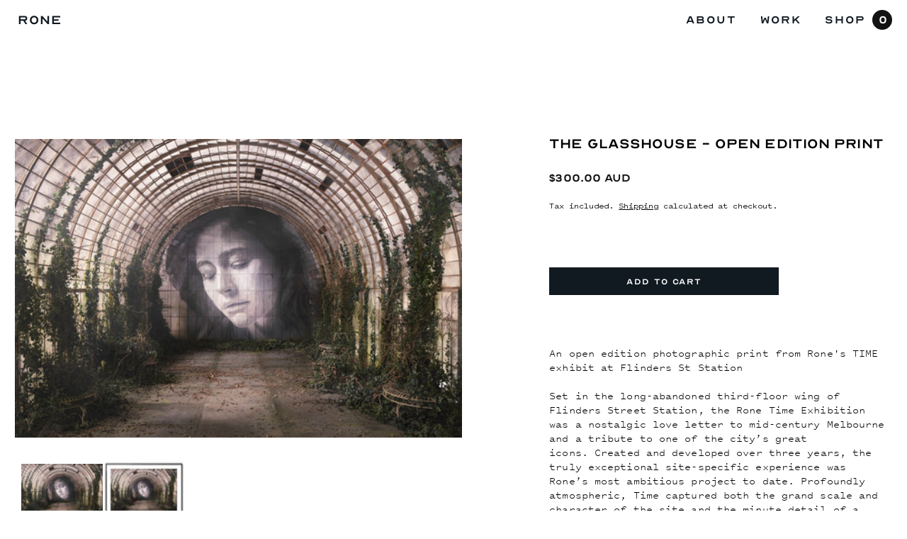

--- FILE ---
content_type: text/html; charset=utf-8
request_url: https://rone.art/products/the-glasshouse
body_size: 28459
content:















<!doctype html>
<html class="no-js" lang="en">
  <head>
    <script type="application/vnd.locksmith+json" data-locksmith>{"version":"v254","locked":false,"initialized":true,"scope":"product","access_granted":true,"access_denied":false,"requires_customer":false,"manual_lock":false,"remote_lock":false,"has_timeout":false,"remote_rendered":null,"hide_resource":false,"hide_links_to_resource":false,"transparent":true,"locks":{"all":[],"opened":[]},"keys":[],"keys_signature":"369eceda36c936be54d7a02a251917c698b221884fa8086ce20123a3fcbb757c","state":{"template":"product","theme":122511884376,"product":"the-glasshouse","collection":null,"page":null,"blog":null,"article":null,"app":null},"now":1768739884,"path":"\/products\/the-glasshouse","locale_root_url":"\/","canonical_url":"https:\/\/rone.art\/products\/the-glasshouse","customer_id":null,"customer_id_signature":"369eceda36c936be54d7a02a251917c698b221884fa8086ce20123a3fcbb757c","cart":null}</script><script data-locksmith>!function(){undefined;!function(){var s=window.Locksmith={},e=document.querySelector('script[type="application/vnd.locksmith+json"]'),n=e&&e.innerHTML;if(s.state={},s.util={},s.loading=!1,n)try{s.state=JSON.parse(n)}catch(d){}if(document.addEventListener&&document.querySelector){var o,a,i,t=[76,79,67,75,83,77,73,84,72,49,49],c=function(){a=t.slice(0)},l="style",r=function(e){e&&27!==e.keyCode&&"click"!==e.type||(document.removeEventListener("keydown",r),document.removeEventListener("click",r),o&&document.body.removeChild(o),o=null)};c(),document.addEventListener("keyup",function(e){if(e.keyCode===a[0]){if(clearTimeout(i),a.shift(),0<a.length)return void(i=setTimeout(c,1e3));c(),r(),(o=document.createElement("div"))[l].width="50%",o[l].maxWidth="1000px",o[l].height="85%",o[l].border="1px rgba(0, 0, 0, 0.2) solid",o[l].background="rgba(255, 255, 255, 0.99)",o[l].borderRadius="4px",o[l].position="fixed",o[l].top="50%",o[l].left="50%",o[l].transform="translateY(-50%) translateX(-50%)",o[l].boxShadow="0 2px 5px rgba(0, 0, 0, 0.3), 0 0 100vh 100vw rgba(0, 0, 0, 0.5)",o[l].zIndex="2147483645";var t=document.createElement("textarea");t.value=JSON.stringify(JSON.parse(n),null,2),t[l].border="none",t[l].display="block",t[l].boxSizing="border-box",t[l].width="100%",t[l].height="100%",t[l].background="transparent",t[l].padding="22px",t[l].fontFamily="monospace",t[l].fontSize="14px",t[l].color="#333",t[l].resize="none",t[l].outline="none",t.readOnly=!0,o.appendChild(t),document.body.appendChild(o),t.addEventListener("click",function(e){e.stopImmediatePropagation()}),t.select(),document.addEventListener("keydown",r),document.addEventListener("click",r)}})}s.isEmbedded=-1!==window.location.search.indexOf("_ab=0&_fd=0&_sc=1"),s.path=s.state.path||window.location.pathname,s.basePath=s.state.locale_root_url.concat("/apps/locksmith").replace(/^\/\//,"/"),s.reloading=!1,s.util.console=window.console||{log:function(){},error:function(){}},s.util.makeUrl=function(e,t){var n,o=s.basePath+e,a=[],i=s.cache();for(n in i)a.push(n+"="+encodeURIComponent(i[n]));for(n in t)a.push(n+"="+encodeURIComponent(t[n]));return s.state.customer_id&&(a.push("customer_id="+encodeURIComponent(s.state.customer_id)),a.push("customer_id_signature="+encodeURIComponent(s.state.customer_id_signature))),o+=(-1===o.indexOf("?")?"?":"&")+a.join("&")},s._initializeCallbacks=[],s.on=function(e,t){if("initialize"!==e)throw'Locksmith.on() currently only supports the "initialize" event';s._initializeCallbacks.push(t)},s.initializeSession=function(e){if(!s.isEmbedded){var t=!1,n=!0,o=!0;(e=e||{}).silent&&(o=n=!(t=!0)),s.ping({silent:t,spinner:n,reload:o,callback:function(){s._initializeCallbacks.forEach(function(e){e()})}})}},s.cache=function(e){var t={};try{var n=function a(e){return(document.cookie.match("(^|; )"+e+"=([^;]*)")||0)[2]};t=JSON.parse(decodeURIComponent(n("locksmith-params")||"{}"))}catch(d){}if(e){for(var o in e)t[o]=e[o];document.cookie="locksmith-params=; expires=Thu, 01 Jan 1970 00:00:00 GMT; path=/",document.cookie="locksmith-params="+encodeURIComponent(JSON.stringify(t))+"; path=/"}return t},s.cache.cart=s.state.cart,s.cache.cartLastSaved=null,s.params=s.cache(),s.util.reload=function(){s.reloading=!0;try{window.location.href=window.location.href.replace(/#.*/,"")}catch(d){s.util.console.error("Preferred reload method failed",d),window.location.reload()}},s.cache.saveCart=function(e){if(!s.cache.cart||s.cache.cart===s.cache.cartLastSaved)return e?e():null;var t=s.cache.cartLastSaved;s.cache.cartLastSaved=s.cache.cart,fetch("/cart/update.js",{method:"POST",headers:{"Content-Type":"application/json",Accept:"application/json"},body:JSON.stringify({attributes:{locksmith:s.cache.cart}})}).then(function(e){if(!e.ok)throw new Error("Cart update failed: "+e.status);return e.json()}).then(function(){e&&e()})["catch"](function(e){if(s.cache.cartLastSaved=t,!s.reloading)throw e})},s.util.spinnerHTML='<style>body{background:#FFF}@keyframes spin{from{transform:rotate(0deg)}to{transform:rotate(360deg)}}#loading{display:flex;width:100%;height:50vh;color:#777;align-items:center;justify-content:center}#loading .spinner{display:block;animation:spin 600ms linear infinite;position:relative;width:50px;height:50px}#loading .spinner-ring{stroke:currentColor;stroke-dasharray:100%;stroke-width:2px;stroke-linecap:round;fill:none}</style><div id="loading"><div class="spinner"><svg width="100%" height="100%"><svg preserveAspectRatio="xMinYMin"><circle class="spinner-ring" cx="50%" cy="50%" r="45%"></circle></svg></svg></div></div>',s.util.clobberBody=function(e){document.body.innerHTML=e},s.util.clobberDocument=function(e){e.responseText&&(e=e.responseText),document.documentElement&&document.removeChild(document.documentElement);var t=document.open("text/html","replace");t.writeln(e),t.close(),setTimeout(function(){var e=t.querySelector("[autofocus]");e&&e.focus()},100)},s.util.serializeForm=function(e){if(e&&"FORM"===e.nodeName){var t,n,o={};for(t=e.elements.length-1;0<=t;t-=1)if(""!==e.elements[t].name)switch(e.elements[t].nodeName){case"INPUT":switch(e.elements[t].type){default:case"text":case"hidden":case"password":case"button":case"reset":case"submit":o[e.elements[t].name]=e.elements[t].value;break;case"checkbox":case"radio":e.elements[t].checked&&(o[e.elements[t].name]=e.elements[t].value);break;case"file":}break;case"TEXTAREA":o[e.elements[t].name]=e.elements[t].value;break;case"SELECT":switch(e.elements[t].type){case"select-one":o[e.elements[t].name]=e.elements[t].value;break;case"select-multiple":for(n=e.elements[t].options.length-1;0<=n;n-=1)e.elements[t].options[n].selected&&(o[e.elements[t].name]=e.elements[t].options[n].value)}break;case"BUTTON":switch(e.elements[t].type){case"reset":case"submit":case"button":o[e.elements[t].name]=e.elements[t].value}}return o}},s.util.on=function(e,i,s,t){t=t||document;var c="locksmith-"+e+i,n=function(e){var t=e.target,n=e.target.parentElement,o=t&&t.className&&(t.className.baseVal||t.className)||"",a=n&&n.className&&(n.className.baseVal||n.className)||"";("string"==typeof o&&-1!==o.split(/\s+/).indexOf(i)||"string"==typeof a&&-1!==a.split(/\s+/).indexOf(i))&&!e[c]&&(e[c]=!0,s(e))};t.attachEvent?t.attachEvent(e,n):t.addEventListener(e,n,!1)},s.util.enableActions=function(e){s.util.on("click","locksmith-action",function(e){e.preventDefault();var t=e.target;t.dataset.confirmWith&&!confirm(t.dataset.confirmWith)||(t.disabled=!0,t.innerText=t.dataset.disableWith,s.post("/action",t.dataset.locksmithParams,{spinner:!1,type:"text",success:function(e){(e=JSON.parse(e.responseText)).message&&alert(e.message),s.util.reload()}}))},e)},s.util.inject=function(e,t){var n=["data","locksmith","append"];if(-1!==t.indexOf(n.join("-"))){var o=document.createElement("div");o.innerHTML=t,e.appendChild(o)}else e.innerHTML=t;var a,i,s=e.querySelectorAll("script");for(i=0;i<s.length;++i){a=s[i];var c=document.createElement("script");if(a.type&&(c.type=a.type),a.src)c.src=a.src;else{var l=document.createTextNode(a.innerHTML);c.appendChild(l)}e.appendChild(c)}var r=e.querySelector("[autofocus]");r&&r.focus()},s.post=function(e,t,n){!1!==(n=n||{}).spinner&&s.util.clobberBody(s.util.spinnerHTML);var o={};n.container===document?(o.layout=1,n.success=function(e){s.util.clobberDocument(e)}):n.container&&(o.layout=0,n.success=function(e){var t=document.getElementById(n.container);s.util.inject(t,e),t.id===t.firstChild.id&&t.parentElement.replaceChild(t.firstChild,t)}),n.form_type&&(t.form_type=n.form_type),n.include_layout_classes!==undefined&&(t.include_layout_classes=n.include_layout_classes),n.lock_id!==undefined&&(t.lock_id=n.lock_id),s.loading=!0;var a=s.util.makeUrl(e,o),i="json"===n.type||"text"===n.type;fetch(a,{method:"POST",headers:{"Content-Type":"application/json",Accept:i?"application/json":"text/html"},body:JSON.stringify(t)}).then(function(e){if(!e.ok)throw new Error("Request failed: "+e.status);return e.text()}).then(function(e){var t=n.success||s.util.clobberDocument;t(i?{responseText:e}:e)})["catch"](function(e){if(!s.reloading)if("dashboard.weglot.com"!==window.location.host){if(!n.silent)throw alert("Something went wrong! Please refresh and try again."),e;console.error(e)}else console.error(e)})["finally"](function(){s.loading=!1})},s.postResource=function(e,t){e.path=s.path,e.search=window.location.search,e.state=s.state,e.passcode&&(e.passcode=e.passcode.trim()),e.email&&(e.email=e.email.trim()),e.state.cart=s.cache.cart,e.locksmith_json=s.jsonTag,e.locksmith_json_signature=s.jsonTagSignature,s.post("/resource",e,t)},s.ping=function(e){if(!s.isEmbedded){e=e||{};var t=function(){e.reload?s.util.reload():"function"==typeof e.callback&&e.callback()};s.post("/ping",{path:s.path,search:window.location.search,state:s.state},{spinner:!!e.spinner,silent:"undefined"==typeof e.silent||e.silent,type:"text",success:function(e){e&&e.responseText?((e=JSON.parse(e.responseText)).messages&&0<e.messages.length&&s.showMessages(e.messages),e.cart&&s.cache.cart!==e.cart?(s.cache.cart=e.cart,s.cache.saveCart(function(){t(),e.cart&&e.cart.match(/^.+:/)&&s.util.reload()})):t()):console.error("[Locksmith] Invalid result in ping callback:",e)}})}},s.timeoutMonitor=function(){var e=s.cache.cart;s.ping({callback:function(){e!==s.cache.cart||setTimeout(function(){s.timeoutMonitor()},6e4)}})},s.showMessages=function(e){var t=document.createElement("div");t.style.position="fixed",t.style.left=0,t.style.right=0,t.style.bottom="-50px",t.style.opacity=0,t.style.background="#191919",t.style.color="#ddd",t.style.transition="bottom 0.2s, opacity 0.2s",t.style.zIndex=999999,t.innerHTML="        <style>          .locksmith-ab .locksmith-b { display: none; }          .locksmith-ab.toggled .locksmith-b { display: flex; }          .locksmith-ab.toggled .locksmith-a { display: none; }          .locksmith-flex { display: flex; flex-wrap: wrap; justify-content: space-between; align-items: center; padding: 10px 20px; }          .locksmith-message + .locksmith-message { border-top: 1px #555 solid; }          .locksmith-message a { color: inherit; font-weight: bold; }          .locksmith-message a:hover { color: inherit; opacity: 0.8; }          a.locksmith-ab-toggle { font-weight: inherit; text-decoration: underline; }          .locksmith-text { flex-grow: 1; }          .locksmith-cta { flex-grow: 0; text-align: right; }          .locksmith-cta button { transform: scale(0.8); transform-origin: left; }          .locksmith-cta > * { display: block; }          .locksmith-cta > * + * { margin-top: 10px; }          .locksmith-message a.locksmith-close { flex-grow: 0; text-decoration: none; margin-left: 15px; font-size: 30px; font-family: monospace; display: block; padding: 2px 10px; }                    @media screen and (max-width: 600px) {            .locksmith-wide-only { display: none !important; }            .locksmith-flex { padding: 0 15px; }            .locksmith-flex > * { margin-top: 5px; margin-bottom: 5px; }            .locksmith-cta { text-align: left; }          }                    @media screen and (min-width: 601px) {            .locksmith-narrow-only { display: none !important; }          }        </style>      "+e.map(function(e){return'<div class="locksmith-message">'+e+"</div>"}).join(""),document.body.appendChild(t),document.body.style.position="relative",document.body.parentElement.style.paddingBottom=t.offsetHeight+"px",setTimeout(function(){t.style.bottom=0,t.style.opacity=1},50),s.util.on("click","locksmith-ab-toggle",function(e){e.preventDefault();for(var t=e.target.parentElement;-1===t.className.split(" ").indexOf("locksmith-ab");)t=t.parentElement;-1!==t.className.split(" ").indexOf("toggled")?t.className=t.className.replace("toggled",""):t.className=t.className+" toggled"}),s.util.enableActions(t)}}()}();</script>
      <script data-locksmith>Locksmith.cache.cart=null</script>

  <script data-locksmith>Locksmith.jsonTag="{\"version\":\"v254\",\"locked\":false,\"initialized\":true,\"scope\":\"product\",\"access_granted\":true,\"access_denied\":false,\"requires_customer\":false,\"manual_lock\":false,\"remote_lock\":false,\"has_timeout\":false,\"remote_rendered\":null,\"hide_resource\":false,\"hide_links_to_resource\":false,\"transparent\":true,\"locks\":{\"all\":[],\"opened\":[]},\"keys\":[],\"keys_signature\":\"369eceda36c936be54d7a02a251917c698b221884fa8086ce20123a3fcbb757c\",\"state\":{\"template\":\"product\",\"theme\":122511884376,\"product\":\"the-glasshouse\",\"collection\":null,\"page\":null,\"blog\":null,\"article\":null,\"app\":null},\"now\":1768739884,\"path\":\"\\\/products\\\/the-glasshouse\",\"locale_root_url\":\"\\\/\",\"canonical_url\":\"https:\\\/\\\/rone.art\\\/products\\\/the-glasshouse\",\"customer_id\":null,\"customer_id_signature\":\"369eceda36c936be54d7a02a251917c698b221884fa8086ce20123a3fcbb757c\",\"cart\":null}";Locksmith.jsonTagSignature="1f283f3d30ebab321db53a282d6d0dd1d0aa3658a46ea58dd7c75d68f2332ce5"</script>
    <meta charset="utf-8">
    <meta http-equiv="X-UA-Compatible" content="IE=edge">
    <meta name="viewport" content="width=device-width,initial-scale=1">
    <meta name="theme-color" content="">
    <link rel="canonical" href="https://rone.art/products/the-glasshouse">
    <link rel="preconnect" href="https://cdn.shopify.com" crossorigin>
    <meta name="facebook-domain-verification" content="aygl427rl6or3r05wvffmfa09gfjd6" /><link rel="icon" type="image/png" href="//rone.art/cdn/shop/files/Shopify_Favicon.png?crop=center&height=32&v=1664152868&width=32"><link rel="preconnect" href="https://fonts.shopifycdn.com" crossorigin><title>
      RONE |The Glasshouse | OPEN EDITION AUSTRALIAN ART PRINT
</title>

    
<meta name="description" content="An open edition photographic print from Rone&#39;s TIME Exhibition at Flinders Street Station Archival Pigment Print on Archival Paper OPEN EDITION - $300 590mm X 845mm Signed by the artist [unframed only]">


    

<meta property="og:site_name" content="RONE">
<meta property="og:url" content="https://rone.art/products/the-glasshouse"><meta property="og:title" content="RONE |The Glasshouse | OPEN EDITION AUSTRALIAN ART PRINT">
<meta property="og:type" content="product">
<meta property="og:description" content="An open edition photographic print from Rone&#39;s TIME Exhibition at Flinders Street Station Archival Pigment Print on Archival Paper OPEN EDITION - $300 590mm X 845mm Signed by the artist [unframed only]">
<meta property="og:image" content="http://rone.art/cdn/shop/products/image_c4f1b857-772e-41c7-883c-58e3e7a1cb5d.jpg?v=1665803969">
<meta property="og:image:secure_url" content="https://rone.art/cdn/shop/products/image_c4f1b857-772e-41c7-883c-58e3e7a1cb5d.jpg?v=1665803969">
<meta property="og:image:width" content="2953">
  <meta property="og:image:height" content="1969"><meta property="og:price:amount" content="300.00">
<meta property="og:price:currency" content="AUD">
<meta name="twitter:card" content="summary_large_image"><meta name="twitter:title" content="RONE |The Glasshouse | OPEN EDITION AUSTRALIAN ART PRINT">
<meta name="twitter:description" content="An open edition photographic print from Rone&#39;s TIME Exhibition at Flinders Street Station Archival Pigment Print on Archival Paper OPEN EDITION - $300 590mm X 845mm Signed by the artist [unframed only]">


    <script src="//rone.art/cdn/shop/t/12/assets/global.js?v=55529407913025659251671432462" defer="defer"></script>

        <script src="//rone.art/cdn/shop/t/12/assets/jquery-ui.js?v=153736583551323838801671432462" defer="defer"></script>
    <script src="//rone.art/cdn/shop/t/12/assets/owl.carousel.js?v=164149608635402950691671432462" defer="defer"></script>
  <script src="//rone.art/cdn/shop/t/12/assets/fancybox.min.js?v=102984942719613846721671432462" defer="defer"></script>
    <script src="//rone.art/cdn/shop/t/12/assets/masonry.pkgd.min.js?v=52946867241060388171671432462" defer="defer"></script>
    <script src="https://cpwebassets.codepen.io/assets/common/stopExecutionOnTimeout-1b93190375e9ccc259df3a57c1abc0e64599724ae30d7ea4c6877eb615f89387.js"></script>
    <script src="https://unpkg.com/shufflejs@6"></script>
    
  <script src="//rone.art/cdn/shop/t/12/assets/custom.js?v=162793660550951152591675134175" defer="defer"></script>
  <script src="//rone.art/cdn/shop/t/12/assets/shop.js?v=87919560927523789981671432462" defer="defer"></script>
    
  <script>window.performance && window.performance.mark && window.performance.mark('shopify.content_for_header.start');</script><meta name="google-site-verification" content="dn8Ors7l8mc6xV6npeWRKpDe8dN8I3NWpTwku75oAss">
<meta name="facebook-domain-verification" content="aygl427rl6or3r05wvffmfa09gfjd6">
<meta id="shopify-digital-wallet" name="shopify-digital-wallet" content="/4460150872/digital_wallets/dialog">
<meta name="shopify-checkout-api-token" content="c3819101d7416eab602e63b3d7f337aa">
<link rel="alternate" type="application/json+oembed" href="https://rone.art/products/the-glasshouse.oembed">
<script async="async" src="/checkouts/internal/preloads.js?locale=en-AU"></script>
<link rel="preconnect" href="https://shop.app" crossorigin="anonymous">
<script async="async" src="https://shop.app/checkouts/internal/preloads.js?locale=en-AU&shop_id=4460150872" crossorigin="anonymous"></script>
<script id="apple-pay-shop-capabilities" type="application/json">{"shopId":4460150872,"countryCode":"AU","currencyCode":"AUD","merchantCapabilities":["supports3DS"],"merchantId":"gid:\/\/shopify\/Shop\/4460150872","merchantName":"RONE","requiredBillingContactFields":["postalAddress","email"],"requiredShippingContactFields":["postalAddress","email"],"shippingType":"shipping","supportedNetworks":["visa","masterCard"],"total":{"type":"pending","label":"RONE","amount":"1.00"},"shopifyPaymentsEnabled":true,"supportsSubscriptions":true}</script>
<script id="shopify-features" type="application/json">{"accessToken":"c3819101d7416eab602e63b3d7f337aa","betas":["rich-media-storefront-analytics"],"domain":"rone.art","predictiveSearch":true,"shopId":4460150872,"locale":"en"}</script>
<script>var Shopify = Shopify || {};
Shopify.shop = "r-o-n-e.myshopify.com";
Shopify.locale = "en";
Shopify.currency = {"active":"AUD","rate":"1.0"};
Shopify.country = "AU";
Shopify.theme = {"name":"RONE 19-12-2022","id":122511884376,"schema_name":"SWDev","schema_version":"1.0","theme_store_id":887,"role":"main"};
Shopify.theme.handle = "null";
Shopify.theme.style = {"id":null,"handle":null};
Shopify.cdnHost = "rone.art/cdn";
Shopify.routes = Shopify.routes || {};
Shopify.routes.root = "/";</script>
<script type="module">!function(o){(o.Shopify=o.Shopify||{}).modules=!0}(window);</script>
<script>!function(o){function n(){var o=[];function n(){o.push(Array.prototype.slice.apply(arguments))}return n.q=o,n}var t=o.Shopify=o.Shopify||{};t.loadFeatures=n(),t.autoloadFeatures=n()}(window);</script>
<script>
  window.ShopifyPay = window.ShopifyPay || {};
  window.ShopifyPay.apiHost = "shop.app\/pay";
  window.ShopifyPay.redirectState = null;
</script>
<script id="shop-js-analytics" type="application/json">{"pageType":"product"}</script>
<script defer="defer" async type="module" src="//rone.art/cdn/shopifycloud/shop-js/modules/v2/client.init-shop-cart-sync_C5BV16lS.en.esm.js"></script>
<script defer="defer" async type="module" src="//rone.art/cdn/shopifycloud/shop-js/modules/v2/chunk.common_CygWptCX.esm.js"></script>
<script type="module">
  await import("//rone.art/cdn/shopifycloud/shop-js/modules/v2/client.init-shop-cart-sync_C5BV16lS.en.esm.js");
await import("//rone.art/cdn/shopifycloud/shop-js/modules/v2/chunk.common_CygWptCX.esm.js");

  window.Shopify.SignInWithShop?.initShopCartSync?.({"fedCMEnabled":true,"windoidEnabled":true});

</script>
<script>
  window.Shopify = window.Shopify || {};
  if (!window.Shopify.featureAssets) window.Shopify.featureAssets = {};
  window.Shopify.featureAssets['shop-js'] = {"shop-cart-sync":["modules/v2/client.shop-cart-sync_ZFArdW7E.en.esm.js","modules/v2/chunk.common_CygWptCX.esm.js"],"init-fed-cm":["modules/v2/client.init-fed-cm_CmiC4vf6.en.esm.js","modules/v2/chunk.common_CygWptCX.esm.js"],"shop-button":["modules/v2/client.shop-button_tlx5R9nI.en.esm.js","modules/v2/chunk.common_CygWptCX.esm.js"],"shop-cash-offers":["modules/v2/client.shop-cash-offers_DOA2yAJr.en.esm.js","modules/v2/chunk.common_CygWptCX.esm.js","modules/v2/chunk.modal_D71HUcav.esm.js"],"init-windoid":["modules/v2/client.init-windoid_sURxWdc1.en.esm.js","modules/v2/chunk.common_CygWptCX.esm.js"],"shop-toast-manager":["modules/v2/client.shop-toast-manager_ClPi3nE9.en.esm.js","modules/v2/chunk.common_CygWptCX.esm.js"],"init-shop-email-lookup-coordinator":["modules/v2/client.init-shop-email-lookup-coordinator_B8hsDcYM.en.esm.js","modules/v2/chunk.common_CygWptCX.esm.js"],"init-shop-cart-sync":["modules/v2/client.init-shop-cart-sync_C5BV16lS.en.esm.js","modules/v2/chunk.common_CygWptCX.esm.js"],"avatar":["modules/v2/client.avatar_BTnouDA3.en.esm.js"],"pay-button":["modules/v2/client.pay-button_FdsNuTd3.en.esm.js","modules/v2/chunk.common_CygWptCX.esm.js"],"init-customer-accounts":["modules/v2/client.init-customer-accounts_DxDtT_ad.en.esm.js","modules/v2/client.shop-login-button_C5VAVYt1.en.esm.js","modules/v2/chunk.common_CygWptCX.esm.js","modules/v2/chunk.modal_D71HUcav.esm.js"],"init-shop-for-new-customer-accounts":["modules/v2/client.init-shop-for-new-customer-accounts_ChsxoAhi.en.esm.js","modules/v2/client.shop-login-button_C5VAVYt1.en.esm.js","modules/v2/chunk.common_CygWptCX.esm.js","modules/v2/chunk.modal_D71HUcav.esm.js"],"shop-login-button":["modules/v2/client.shop-login-button_C5VAVYt1.en.esm.js","modules/v2/chunk.common_CygWptCX.esm.js","modules/v2/chunk.modal_D71HUcav.esm.js"],"init-customer-accounts-sign-up":["modules/v2/client.init-customer-accounts-sign-up_CPSyQ0Tj.en.esm.js","modules/v2/client.shop-login-button_C5VAVYt1.en.esm.js","modules/v2/chunk.common_CygWptCX.esm.js","modules/v2/chunk.modal_D71HUcav.esm.js"],"shop-follow-button":["modules/v2/client.shop-follow-button_Cva4Ekp9.en.esm.js","modules/v2/chunk.common_CygWptCX.esm.js","modules/v2/chunk.modal_D71HUcav.esm.js"],"checkout-modal":["modules/v2/client.checkout-modal_BPM8l0SH.en.esm.js","modules/v2/chunk.common_CygWptCX.esm.js","modules/v2/chunk.modal_D71HUcav.esm.js"],"lead-capture":["modules/v2/client.lead-capture_Bi8yE_yS.en.esm.js","modules/v2/chunk.common_CygWptCX.esm.js","modules/v2/chunk.modal_D71HUcav.esm.js"],"shop-login":["modules/v2/client.shop-login_D6lNrXab.en.esm.js","modules/v2/chunk.common_CygWptCX.esm.js","modules/v2/chunk.modal_D71HUcav.esm.js"],"payment-terms":["modules/v2/client.payment-terms_CZxnsJam.en.esm.js","modules/v2/chunk.common_CygWptCX.esm.js","modules/v2/chunk.modal_D71HUcav.esm.js"]};
</script>
<script>(function() {
  var isLoaded = false;
  function asyncLoad() {
    if (isLoaded) return;
    isLoaded = true;
    var urls = ["https:\/\/ecommerce-editor-connector.live.gelato.tech\/ecommerce-editor\/v1\/shopify.esm.js?c=aea82607-8858-41a9-aea3-10cbe6299467\u0026s=c6c4ea93-42a0-439d-a5e0-721fcd367670\u0026shop=r-o-n-e.myshopify.com","https:\/\/na.shgcdn3.com\/pixel-collector.js?shop=r-o-n-e.myshopify.com"];
    for (var i = 0; i < urls.length; i++) {
      var s = document.createElement('script');
      s.type = 'text/javascript';
      s.async = true;
      s.src = urls[i];
      var x = document.getElementsByTagName('script')[0];
      x.parentNode.insertBefore(s, x);
    }
  };
  if(window.attachEvent) {
    window.attachEvent('onload', asyncLoad);
  } else {
    window.addEventListener('load', asyncLoad, false);
  }
})();</script>
<script id="__st">var __st={"a":4460150872,"offset":39600,"reqid":"3bce53c6-b220-4051-8da4-3c137383a2d4-1768739884","pageurl":"rone.art\/products\/the-glasshouse","u":"3faed1e85f22","p":"product","rtyp":"product","rid":7304740667480};</script>
<script>window.ShopifyPaypalV4VisibilityTracking = true;</script>
<script id="captcha-bootstrap">!function(){'use strict';const t='contact',e='account',n='new_comment',o=[[t,t],['blogs',n],['comments',n],[t,'customer']],c=[[e,'customer_login'],[e,'guest_login'],[e,'recover_customer_password'],[e,'create_customer']],r=t=>t.map((([t,e])=>`form[action*='/${t}']:not([data-nocaptcha='true']) input[name='form_type'][value='${e}']`)).join(','),a=t=>()=>t?[...document.querySelectorAll(t)].map((t=>t.form)):[];function s(){const t=[...o],e=r(t);return a(e)}const i='password',u='form_key',d=['recaptcha-v3-token','g-recaptcha-response','h-captcha-response',i],f=()=>{try{return window.sessionStorage}catch{return}},m='__shopify_v',_=t=>t.elements[u];function p(t,e,n=!1){try{const o=window.sessionStorage,c=JSON.parse(o.getItem(e)),{data:r}=function(t){const{data:e,action:n}=t;return t[m]||n?{data:e,action:n}:{data:t,action:n}}(c);for(const[e,n]of Object.entries(r))t.elements[e]&&(t.elements[e].value=n);n&&o.removeItem(e)}catch(o){console.error('form repopulation failed',{error:o})}}const l='form_type',E='cptcha';function T(t){t.dataset[E]=!0}const w=window,h=w.document,L='Shopify',v='ce_forms',y='captcha';let A=!1;((t,e)=>{const n=(g='f06e6c50-85a8-45c8-87d0-21a2b65856fe',I='https://cdn.shopify.com/shopifycloud/storefront-forms-hcaptcha/ce_storefront_forms_captcha_hcaptcha.v1.5.2.iife.js',D={infoText:'Protected by hCaptcha',privacyText:'Privacy',termsText:'Terms'},(t,e,n)=>{const o=w[L][v],c=o.bindForm;if(c)return c(t,g,e,D).then(n);var r;o.q.push([[t,g,e,D],n]),r=I,A||(h.body.append(Object.assign(h.createElement('script'),{id:'captcha-provider',async:!0,src:r})),A=!0)});var g,I,D;w[L]=w[L]||{},w[L][v]=w[L][v]||{},w[L][v].q=[],w[L][y]=w[L][y]||{},w[L][y].protect=function(t,e){n(t,void 0,e),T(t)},Object.freeze(w[L][y]),function(t,e,n,w,h,L){const[v,y,A,g]=function(t,e,n){const i=e?o:[],u=t?c:[],d=[...i,...u],f=r(d),m=r(i),_=r(d.filter((([t,e])=>n.includes(e))));return[a(f),a(m),a(_),s()]}(w,h,L),I=t=>{const e=t.target;return e instanceof HTMLFormElement?e:e&&e.form},D=t=>v().includes(t);t.addEventListener('submit',(t=>{const e=I(t);if(!e)return;const n=D(e)&&!e.dataset.hcaptchaBound&&!e.dataset.recaptchaBound,o=_(e),c=g().includes(e)&&(!o||!o.value);(n||c)&&t.preventDefault(),c&&!n&&(function(t){try{if(!f())return;!function(t){const e=f();if(!e)return;const n=_(t);if(!n)return;const o=n.value;o&&e.removeItem(o)}(t);const e=Array.from(Array(32),(()=>Math.random().toString(36)[2])).join('');!function(t,e){_(t)||t.append(Object.assign(document.createElement('input'),{type:'hidden',name:u})),t.elements[u].value=e}(t,e),function(t,e){const n=f();if(!n)return;const o=[...t.querySelectorAll(`input[type='${i}']`)].map((({name:t})=>t)),c=[...d,...o],r={};for(const[a,s]of new FormData(t).entries())c.includes(a)||(r[a]=s);n.setItem(e,JSON.stringify({[m]:1,action:t.action,data:r}))}(t,e)}catch(e){console.error('failed to persist form',e)}}(e),e.submit())}));const S=(t,e)=>{t&&!t.dataset[E]&&(n(t,e.some((e=>e===t))),T(t))};for(const o of['focusin','change'])t.addEventListener(o,(t=>{const e=I(t);D(e)&&S(e,y())}));const B=e.get('form_key'),M=e.get(l),P=B&&M;t.addEventListener('DOMContentLoaded',(()=>{const t=y();if(P)for(const e of t)e.elements[l].value===M&&p(e,B);[...new Set([...A(),...v().filter((t=>'true'===t.dataset.shopifyCaptcha))])].forEach((e=>S(e,t)))}))}(h,new URLSearchParams(w.location.search),n,t,e,['guest_login'])})(!0,!0)}();</script>
<script integrity="sha256-4kQ18oKyAcykRKYeNunJcIwy7WH5gtpwJnB7kiuLZ1E=" data-source-attribution="shopify.loadfeatures" defer="defer" src="//rone.art/cdn/shopifycloud/storefront/assets/storefront/load_feature-a0a9edcb.js" crossorigin="anonymous"></script>
<script crossorigin="anonymous" defer="defer" src="//rone.art/cdn/shopifycloud/storefront/assets/shopify_pay/storefront-65b4c6d7.js?v=20250812"></script>
<script data-source-attribution="shopify.dynamic_checkout.dynamic.init">var Shopify=Shopify||{};Shopify.PaymentButton=Shopify.PaymentButton||{isStorefrontPortableWallets:!0,init:function(){window.Shopify.PaymentButton.init=function(){};var t=document.createElement("script");t.src="https://rone.art/cdn/shopifycloud/portable-wallets/latest/portable-wallets.en.js",t.type="module",document.head.appendChild(t)}};
</script>
<script data-source-attribution="shopify.dynamic_checkout.buyer_consent">
  function portableWalletsHideBuyerConsent(e){var t=document.getElementById("shopify-buyer-consent"),n=document.getElementById("shopify-subscription-policy-button");t&&n&&(t.classList.add("hidden"),t.setAttribute("aria-hidden","true"),n.removeEventListener("click",e))}function portableWalletsShowBuyerConsent(e){var t=document.getElementById("shopify-buyer-consent"),n=document.getElementById("shopify-subscription-policy-button");t&&n&&(t.classList.remove("hidden"),t.removeAttribute("aria-hidden"),n.addEventListener("click",e))}window.Shopify?.PaymentButton&&(window.Shopify.PaymentButton.hideBuyerConsent=portableWalletsHideBuyerConsent,window.Shopify.PaymentButton.showBuyerConsent=portableWalletsShowBuyerConsent);
</script>
<script data-source-attribution="shopify.dynamic_checkout.cart.bootstrap">document.addEventListener("DOMContentLoaded",(function(){function t(){return document.querySelector("shopify-accelerated-checkout-cart, shopify-accelerated-checkout")}if(t())Shopify.PaymentButton.init();else{new MutationObserver((function(e,n){t()&&(Shopify.PaymentButton.init(),n.disconnect())})).observe(document.body,{childList:!0,subtree:!0})}}));
</script>
<script id='scb4127' type='text/javascript' async='' src='https://rone.art/cdn/shopifycloud/privacy-banner/storefront-banner.js'></script><link id="shopify-accelerated-checkout-styles" rel="stylesheet" media="screen" href="https://rone.art/cdn/shopifycloud/portable-wallets/latest/accelerated-checkout-backwards-compat.css" crossorigin="anonymous">
<style id="shopify-accelerated-checkout-cart">
        #shopify-buyer-consent {
  margin-top: 1em;
  display: inline-block;
  width: 100%;
}

#shopify-buyer-consent.hidden {
  display: none;
}

#shopify-subscription-policy-button {
  background: none;
  border: none;
  padding: 0;
  text-decoration: underline;
  font-size: inherit;
  cursor: pointer;
}

#shopify-subscription-policy-button::before {
  box-shadow: none;
}

      </style>
<script id="sections-script" data-sections="header,footer" defer="defer" src="//rone.art/cdn/shop/t/12/compiled_assets/scripts.js?v=5171"></script>
<script>window.performance && window.performance.mark && window.performance.mark('shopify.content_for_header.end');</script>
  





  <script type="text/javascript">
    
      window.__shgMoneyFormat = window.__shgMoneyFormat || {"AED":{"currency":"AED","currency_symbol":"د.إ","currency_symbol_location":"left","decimal_places":2,"decimal_separator":".","thousands_separator":","},"AFN":{"currency":"AFN","currency_symbol":"؋","currency_symbol_location":"left","decimal_places":2,"decimal_separator":".","thousands_separator":","},"ALL":{"currency":"ALL","currency_symbol":"L","currency_symbol_location":"left","decimal_places":2,"decimal_separator":".","thousands_separator":","},"AMD":{"currency":"AMD","currency_symbol":"դր.","currency_symbol_location":"left","decimal_places":2,"decimal_separator":".","thousands_separator":","},"ANG":{"currency":"ANG","currency_symbol":"ƒ","currency_symbol_location":"left","decimal_places":2,"decimal_separator":".","thousands_separator":","},"AUD":{"currency":"AUD","currency_symbol":"$","currency_symbol_location":"left","decimal_places":2,"decimal_separator":".","thousands_separator":","},"AWG":{"currency":"AWG","currency_symbol":"ƒ","currency_symbol_location":"left","decimal_places":2,"decimal_separator":".","thousands_separator":","},"AZN":{"currency":"AZN","currency_symbol":"₼","currency_symbol_location":"left","decimal_places":2,"decimal_separator":".","thousands_separator":","},"BAM":{"currency":"BAM","currency_symbol":"КМ","currency_symbol_location":"left","decimal_places":2,"decimal_separator":".","thousands_separator":","},"BBD":{"currency":"BBD","currency_symbol":"$","currency_symbol_location":"left","decimal_places":2,"decimal_separator":".","thousands_separator":","},"BDT":{"currency":"BDT","currency_symbol":"৳","currency_symbol_location":"left","decimal_places":2,"decimal_separator":".","thousands_separator":","},"BGN":{"currency":"BGN","currency_symbol":"лв.","currency_symbol_location":"left","decimal_places":2,"decimal_separator":".","thousands_separator":","},"BIF":{"currency":"BIF","currency_symbol":"Fr","currency_symbol_location":"left","decimal_places":2,"decimal_separator":".","thousands_separator":","},"BND":{"currency":"BND","currency_symbol":"$","currency_symbol_location":"left","decimal_places":2,"decimal_separator":".","thousands_separator":","},"BOB":{"currency":"BOB","currency_symbol":"Bs.","currency_symbol_location":"left","decimal_places":2,"decimal_separator":".","thousands_separator":","},"BSD":{"currency":"BSD","currency_symbol":"$","currency_symbol_location":"left","decimal_places":2,"decimal_separator":".","thousands_separator":","},"BWP":{"currency":"BWP","currency_symbol":"P","currency_symbol_location":"left","decimal_places":2,"decimal_separator":".","thousands_separator":","},"BZD":{"currency":"BZD","currency_symbol":"$","currency_symbol_location":"left","decimal_places":2,"decimal_separator":".","thousands_separator":","},"CAD":{"currency":"CAD","currency_symbol":"$","currency_symbol_location":"left","decimal_places":2,"decimal_separator":".","thousands_separator":","},"CDF":{"currency":"CDF","currency_symbol":"Fr","currency_symbol_location":"left","decimal_places":2,"decimal_separator":".","thousands_separator":","},"CHF":{"currency":"CHF","currency_symbol":"CHF","currency_symbol_location":"left","decimal_places":2,"decimal_separator":".","thousands_separator":","},"CNY":{"currency":"CNY","currency_symbol":"¥","currency_symbol_location":"left","decimal_places":2,"decimal_separator":".","thousands_separator":","},"CRC":{"currency":"CRC","currency_symbol":"₡","currency_symbol_location":"left","decimal_places":2,"decimal_separator":".","thousands_separator":","},"CVE":{"currency":"CVE","currency_symbol":"$","currency_symbol_location":"left","decimal_places":2,"decimal_separator":".","thousands_separator":","},"CZK":{"currency":"CZK","currency_symbol":"Kč","currency_symbol_location":"left","decimal_places":2,"decimal_separator":".","thousands_separator":","},"DJF":{"currency":"DJF","currency_symbol":"Fdj","currency_symbol_location":"left","decimal_places":2,"decimal_separator":".","thousands_separator":","},"DKK":{"currency":"DKK","currency_symbol":"kr.","currency_symbol_location":"left","decimal_places":2,"decimal_separator":".","thousands_separator":","},"DOP":{"currency":"DOP","currency_symbol":"$","currency_symbol_location":"left","decimal_places":2,"decimal_separator":".","thousands_separator":","},"DZD":{"currency":"DZD","currency_symbol":"د.ج","currency_symbol_location":"left","decimal_places":2,"decimal_separator":".","thousands_separator":","},"EGP":{"currency":"EGP","currency_symbol":"ج.م","currency_symbol_location":"left","decimal_places":2,"decimal_separator":".","thousands_separator":","},"ETB":{"currency":"ETB","currency_symbol":"Br","currency_symbol_location":"left","decimal_places":2,"decimal_separator":".","thousands_separator":","},"EUR":{"currency":"EUR","currency_symbol":"€","currency_symbol_location":"left","decimal_places":2,"decimal_separator":".","thousands_separator":","},"FJD":{"currency":"FJD","currency_symbol":"$","currency_symbol_location":"left","decimal_places":2,"decimal_separator":".","thousands_separator":","},"FKP":{"currency":"FKP","currency_symbol":"£","currency_symbol_location":"left","decimal_places":2,"decimal_separator":".","thousands_separator":","},"GBP":{"currency":"GBP","currency_symbol":"£","currency_symbol_location":"left","decimal_places":2,"decimal_separator":".","thousands_separator":","},"GMD":{"currency":"GMD","currency_symbol":"D","currency_symbol_location":"left","decimal_places":2,"decimal_separator":".","thousands_separator":","},"GNF":{"currency":"GNF","currency_symbol":"Fr","currency_symbol_location":"left","decimal_places":2,"decimal_separator":".","thousands_separator":","},"GTQ":{"currency":"GTQ","currency_symbol":"Q","currency_symbol_location":"left","decimal_places":2,"decimal_separator":".","thousands_separator":","},"GYD":{"currency":"GYD","currency_symbol":"$","currency_symbol_location":"left","decimal_places":2,"decimal_separator":".","thousands_separator":","},"HKD":{"currency":"HKD","currency_symbol":"$","currency_symbol_location":"left","decimal_places":2,"decimal_separator":".","thousands_separator":","},"HNL":{"currency":"HNL","currency_symbol":"L","currency_symbol_location":"left","decimal_places":2,"decimal_separator":".","thousands_separator":","},"HUF":{"currency":"HUF","currency_symbol":"Ft","currency_symbol_location":"left","decimal_places":2,"decimal_separator":".","thousands_separator":","},"IDR":{"currency":"IDR","currency_symbol":"Rp","currency_symbol_location":"left","decimal_places":2,"decimal_separator":".","thousands_separator":","},"ILS":{"currency":"ILS","currency_symbol":"₪","currency_symbol_location":"left","decimal_places":2,"decimal_separator":".","thousands_separator":","},"INR":{"currency":"INR","currency_symbol":"₹","currency_symbol_location":"left","decimal_places":2,"decimal_separator":".","thousands_separator":","},"ISK":{"currency":"ISK","currency_symbol":"kr.","currency_symbol_location":"left","decimal_places":2,"decimal_separator":".","thousands_separator":","},"JMD":{"currency":"JMD","currency_symbol":"$","currency_symbol_location":"left","decimal_places":2,"decimal_separator":".","thousands_separator":","},"JPY":{"currency":"JPY","currency_symbol":"¥","currency_symbol_location":"left","decimal_places":2,"decimal_separator":".","thousands_separator":","},"KES":{"currency":"KES","currency_symbol":"KSh","currency_symbol_location":"left","decimal_places":2,"decimal_separator":".","thousands_separator":","},"KGS":{"currency":"KGS","currency_symbol":"som","currency_symbol_location":"left","decimal_places":2,"decimal_separator":".","thousands_separator":","},"KHR":{"currency":"KHR","currency_symbol":"៛","currency_symbol_location":"left","decimal_places":2,"decimal_separator":".","thousands_separator":","},"KMF":{"currency":"KMF","currency_symbol":"Fr","currency_symbol_location":"left","decimal_places":2,"decimal_separator":".","thousands_separator":","},"KRW":{"currency":"KRW","currency_symbol":"₩","currency_symbol_location":"left","decimal_places":2,"decimal_separator":".","thousands_separator":","},"KYD":{"currency":"KYD","currency_symbol":"$","currency_symbol_location":"left","decimal_places":2,"decimal_separator":".","thousands_separator":","},"KZT":{"currency":"KZT","currency_symbol":"₸","currency_symbol_location":"left","decimal_places":2,"decimal_separator":".","thousands_separator":","},"LAK":{"currency":"LAK","currency_symbol":"₭","currency_symbol_location":"left","decimal_places":2,"decimal_separator":".","thousands_separator":","},"LBP":{"currency":"LBP","currency_symbol":"ل.ل","currency_symbol_location":"left","decimal_places":2,"decimal_separator":".","thousands_separator":","},"LKR":{"currency":"LKR","currency_symbol":"₨","currency_symbol_location":"left","decimal_places":2,"decimal_separator":".","thousands_separator":","},"MAD":{"currency":"MAD","currency_symbol":"د.م.","currency_symbol_location":"left","decimal_places":2,"decimal_separator":".","thousands_separator":","},"MDL":{"currency":"MDL","currency_symbol":"L","currency_symbol_location":"left","decimal_places":2,"decimal_separator":".","thousands_separator":","},"MKD":{"currency":"MKD","currency_symbol":"ден","currency_symbol_location":"left","decimal_places":2,"decimal_separator":".","thousands_separator":","},"MMK":{"currency":"MMK","currency_symbol":"K","currency_symbol_location":"left","decimal_places":2,"decimal_separator":".","thousands_separator":","},"MNT":{"currency":"MNT","currency_symbol":"₮","currency_symbol_location":"left","decimal_places":2,"decimal_separator":".","thousands_separator":","},"MOP":{"currency":"MOP","currency_symbol":"P","currency_symbol_location":"left","decimal_places":2,"decimal_separator":".","thousands_separator":","},"MUR":{"currency":"MUR","currency_symbol":"₨","currency_symbol_location":"left","decimal_places":2,"decimal_separator":".","thousands_separator":","},"MVR":{"currency":"MVR","currency_symbol":"MVR","currency_symbol_location":"left","decimal_places":2,"decimal_separator":".","thousands_separator":","},"MWK":{"currency":"MWK","currency_symbol":"MK","currency_symbol_location":"left","decimal_places":2,"decimal_separator":".","thousands_separator":","},"MYR":{"currency":"MYR","currency_symbol":"RM","currency_symbol_location":"left","decimal_places":2,"decimal_separator":".","thousands_separator":","},"NGN":{"currency":"NGN","currency_symbol":"₦","currency_symbol_location":"left","decimal_places":2,"decimal_separator":".","thousands_separator":","},"NIO":{"currency":"NIO","currency_symbol":"C$","currency_symbol_location":"left","decimal_places":2,"decimal_separator":".","thousands_separator":","},"NPR":{"currency":"NPR","currency_symbol":"Rs.","currency_symbol_location":"left","decimal_places":2,"decimal_separator":".","thousands_separator":","},"NZD":{"currency":"NZD","currency_symbol":"$","currency_symbol_location":"left","decimal_places":2,"decimal_separator":".","thousands_separator":","},"PEN":{"currency":"PEN","currency_symbol":"S/","currency_symbol_location":"left","decimal_places":2,"decimal_separator":".","thousands_separator":","},"PGK":{"currency":"PGK","currency_symbol":"K","currency_symbol_location":"left","decimal_places":2,"decimal_separator":".","thousands_separator":","},"PHP":{"currency":"PHP","currency_symbol":"₱","currency_symbol_location":"left","decimal_places":2,"decimal_separator":".","thousands_separator":","},"PKR":{"currency":"PKR","currency_symbol":"₨","currency_symbol_location":"left","decimal_places":2,"decimal_separator":".","thousands_separator":","},"PLN":{"currency":"PLN","currency_symbol":"zł","currency_symbol_location":"left","decimal_places":2,"decimal_separator":".","thousands_separator":","},"PYG":{"currency":"PYG","currency_symbol":"₲","currency_symbol_location":"left","decimal_places":2,"decimal_separator":".","thousands_separator":","},"QAR":{"currency":"QAR","currency_symbol":"ر.ق","currency_symbol_location":"left","decimal_places":2,"decimal_separator":".","thousands_separator":","},"RON":{"currency":"RON","currency_symbol":"Lei","currency_symbol_location":"left","decimal_places":2,"decimal_separator":".","thousands_separator":","},"RSD":{"currency":"RSD","currency_symbol":"РСД","currency_symbol_location":"left","decimal_places":2,"decimal_separator":".","thousands_separator":","},"RWF":{"currency":"RWF","currency_symbol":"FRw","currency_symbol_location":"left","decimal_places":2,"decimal_separator":".","thousands_separator":","},"SAR":{"currency":"SAR","currency_symbol":"ر.س","currency_symbol_location":"left","decimal_places":2,"decimal_separator":".","thousands_separator":","},"SBD":{"currency":"SBD","currency_symbol":"$","currency_symbol_location":"left","decimal_places":2,"decimal_separator":".","thousands_separator":","},"SEK":{"currency":"SEK","currency_symbol":"kr","currency_symbol_location":"left","decimal_places":2,"decimal_separator":".","thousands_separator":","},"SGD":{"currency":"SGD","currency_symbol":"$","currency_symbol_location":"left","decimal_places":2,"decimal_separator":".","thousands_separator":","},"SHP":{"currency":"SHP","currency_symbol":"£","currency_symbol_location":"left","decimal_places":2,"decimal_separator":".","thousands_separator":","},"SLL":{"currency":"SLL","currency_symbol":"Le","currency_symbol_location":"left","decimal_places":2,"decimal_separator":".","thousands_separator":","},"STD":{"currency":"STD","currency_symbol":"Db","currency_symbol_location":"left","decimal_places":2,"decimal_separator":".","thousands_separator":","},"THB":{"currency":"THB","currency_symbol":"฿","currency_symbol_location":"left","decimal_places":2,"decimal_separator":".","thousands_separator":","},"TJS":{"currency":"TJS","currency_symbol":"ЅМ","currency_symbol_location":"left","decimal_places":2,"decimal_separator":".","thousands_separator":","},"TOP":{"currency":"TOP","currency_symbol":"T$","currency_symbol_location":"left","decimal_places":2,"decimal_separator":".","thousands_separator":","},"TTD":{"currency":"TTD","currency_symbol":"$","currency_symbol_location":"left","decimal_places":2,"decimal_separator":".","thousands_separator":","},"TWD":{"currency":"TWD","currency_symbol":"$","currency_symbol_location":"left","decimal_places":2,"decimal_separator":".","thousands_separator":","},"TZS":{"currency":"TZS","currency_symbol":"Sh","currency_symbol_location":"left","decimal_places":2,"decimal_separator":".","thousands_separator":","},"UAH":{"currency":"UAH","currency_symbol":"₴","currency_symbol_location":"left","decimal_places":2,"decimal_separator":".","thousands_separator":","},"UGX":{"currency":"UGX","currency_symbol":"USh","currency_symbol_location":"left","decimal_places":2,"decimal_separator":".","thousands_separator":","},"USD":{"currency":"USD","currency_symbol":"$","currency_symbol_location":"left","decimal_places":2,"decimal_separator":".","thousands_separator":","},"UYU":{"currency":"UYU","currency_symbol":"$U","currency_symbol_location":"left","decimal_places":2,"decimal_separator":".","thousands_separator":","},"UZS":{"currency":"UZS","currency_symbol":"so'm","currency_symbol_location":"left","decimal_places":2,"decimal_separator":".","thousands_separator":","},"VND":{"currency":"VND","currency_symbol":"₫","currency_symbol_location":"left","decimal_places":2,"decimal_separator":".","thousands_separator":","},"VUV":{"currency":"VUV","currency_symbol":"Vt","currency_symbol_location":"left","decimal_places":2,"decimal_separator":".","thousands_separator":","},"WST":{"currency":"WST","currency_symbol":"T","currency_symbol_location":"left","decimal_places":2,"decimal_separator":".","thousands_separator":","},"XAF":{"currency":"XAF","currency_symbol":"CFA","currency_symbol_location":"left","decimal_places":2,"decimal_separator":".","thousands_separator":","},"XCD":{"currency":"XCD","currency_symbol":"$","currency_symbol_location":"left","decimal_places":2,"decimal_separator":".","thousands_separator":","},"XOF":{"currency":"XOF","currency_symbol":"Fr","currency_symbol_location":"left","decimal_places":2,"decimal_separator":".","thousands_separator":","},"XPF":{"currency":"XPF","currency_symbol":"Fr","currency_symbol_location":"left","decimal_places":2,"decimal_separator":".","thousands_separator":","},"YER":{"currency":"YER","currency_symbol":"﷼","currency_symbol_location":"left","decimal_places":2,"decimal_separator":".","thousands_separator":","}};
    
    window.__shgCurrentCurrencyCode = window.__shgCurrentCurrencyCode || {
      currency: "AUD",
      currency_symbol: "$",
      decimal_separator: ".",
      thousands_separator: ",",
      decimal_places: 2,
      currency_symbol_location: "left"
    };
  </script>





    <style data-shopify>
      @font-face {
  font-family: Assistant;
  font-weight: 400;
  font-style: normal;
  font-display: swap;
  src: url("//rone.art/cdn/fonts/assistant/assistant_n4.9120912a469cad1cc292572851508ca49d12e768.woff2") format("woff2"),
       url("//rone.art/cdn/fonts/assistant/assistant_n4.6e9875ce64e0fefcd3f4446b7ec9036b3ddd2985.woff") format("woff");
}

      @font-face {
  font-family: Assistant;
  font-weight: 700;
  font-style: normal;
  font-display: swap;
  src: url("//rone.art/cdn/fonts/assistant/assistant_n7.bf44452348ec8b8efa3aa3068825305886b1c83c.woff2") format("woff2"),
       url("//rone.art/cdn/fonts/assistant/assistant_n7.0c887fee83f6b3bda822f1150b912c72da0f7b64.woff") format("woff");
}

      
      
      @font-face {
  font-family: Assistant;
  font-weight: 400;
  font-style: normal;
  font-display: swap;
  src: url("//rone.art/cdn/fonts/assistant/assistant_n4.9120912a469cad1cc292572851508ca49d12e768.woff2") format("woff2"),
       url("//rone.art/cdn/fonts/assistant/assistant_n4.6e9875ce64e0fefcd3f4446b7ec9036b3ddd2985.woff") format("woff");
}


      :root {
        --font-body-family: Assistant, sans-serif;
        --font-body-style: normal;
        --font-body-weight: 400;
        --font-body-weight-bold: 700;

        --font-heading-family: Assistant, sans-serif;
        --font-heading-style: normal;
        --font-heading-weight: 400;

        --font-body-scale: 1.0;
        --font-heading-scale: 1.0;

        --color-base-text: 18, 18, 18;
        --color-shadow: 18, 18, 18;
        --color-base-background-1: 255, 255, 255;
        --color-base-background-2: 243, 243, 243;
        --color-base-solid-button-labels: 255, 255, 255;
        --color-base-outline-button-labels: 18, 18, 18;
        --color-base-accent-1: 18, 18, 18;
        --color-base-accent-2: 51, 79, 180;
        --payment-terms-background-color: #ffffff;

        --gradient-base-background-1: #ffffff;
        --gradient-base-background-2: #f3f3f3;
        --gradient-base-accent-1: #121212;
        --gradient-base-accent-2: #334fb4;

        --media-padding: px;
        --media-border-opacity: 0.05;
        --media-border-width: 1px;
        --media-radius: 0px;
        --media-shadow-opacity: 0.0;
        --media-shadow-horizontal-offset: 0px;
        --media-shadow-vertical-offset: 4px;
        --media-shadow-blur-radius: 5px;
        --media-shadow-visible: 0;

        --page-width: 144rem;
        --page-width-margin: 0rem;

        --card-image-padding: 0.0rem;
        --card-corner-radius: 0.0rem;
        --card-text-alignment: left;
        --card-border-width: 0.0rem;
        --card-border-opacity: 0.1;
        --card-shadow-opacity: 0.0;
        --card-shadow-visible: 0;
        --card-shadow-horizontal-offset: 0.0rem;
        --card-shadow-vertical-offset: 0.4rem;
        --card-shadow-blur-radius: 0.5rem;

        --badge-corner-radius: 4.0rem;

        --popup-border-width: 1px;
        --popup-border-opacity: 0.1;
        --popup-corner-radius: 0px;
        --popup-shadow-opacity: 0.0;
        --popup-shadow-horizontal-offset: 0px;
        --popup-shadow-vertical-offset: 4px;
        --popup-shadow-blur-radius: 5px;

        --drawer-border-width: 1px;
        --drawer-border-opacity: 0.1;
        --drawer-shadow-opacity: 0.0;
        --drawer-shadow-horizontal-offset: 0px;
        --drawer-shadow-vertical-offset: 4px;
        --drawer-shadow-blur-radius: 5px;

        --spacing-sections-desktop: 0px;
        --spacing-sections-mobile: 0px;

        --grid-desktop-vertical-spacing: 8px;
        --grid-desktop-horizontal-spacing: 8px;
        --grid-mobile-vertical-spacing: 4px;
        --grid-mobile-horizontal-spacing: 4px;

        --text-boxes-border-opacity: 0.1;
        --text-boxes-border-width: 0px;
        --text-boxes-radius: 0px;
        --text-boxes-shadow-opacity: 0.0;
        --text-boxes-shadow-visible: 0;
        --text-boxes-shadow-horizontal-offset: 0px;
        --text-boxes-shadow-vertical-offset: 4px;
        --text-boxes-shadow-blur-radius: 5px;

        --buttons-radius: 0px;
        --buttons-radius-outset: 0px;
        --buttons-border-width: 1px;
        --buttons-border-opacity: 1.0;
        --buttons-shadow-opacity: 0.0;
        --buttons-shadow-visible: 0;
        --buttons-shadow-horizontal-offset: 0px;
        --buttons-shadow-vertical-offset: 4px;
        --buttons-shadow-blur-radius: 5px;
        --buttons-border-offset: 0px;

        --inputs-radius: 0px;
        --inputs-border-width: 1px;
        --inputs-border-opacity: 0.55;
        --inputs-shadow-opacity: 0.0;
        --inputs-shadow-horizontal-offset: 0px;
        --inputs-margin-offset: 0px;
        --inputs-shadow-vertical-offset: 4px;
        --inputs-shadow-blur-radius: 5px;
        --inputs-radius-outset: 0px;

        --variant-pills-radius: 40px;
        --variant-pills-border-width: 1px;
        --variant-pills-border-opacity: 0.55;
        --variant-pills-shadow-opacity: 0.0;
        --variant-pills-shadow-horizontal-offset: 0px;
        --variant-pills-shadow-vertical-offset: 4px;
        --variant-pills-shadow-blur-radius: 5px;
      }

      *,
      *::before,
      *::after {
        box-sizing: inherit;
      }

      html {
        box-sizing: border-box;
        font-size: calc(var(--font-body-scale) * 62.5%);
        height: 100%;
      }

      body {
        display: grid;
        grid-template-rows: auto auto 1fr auto;
        grid-template-columns: 100%;
        min-height: 100%;
        margin: 0;
        font-size: 1.5rem;
        letter-spacing: 0.06rem;
        line-height: calc(1 + 0.8 / var(--font-body-scale));
        font-family: var(--font-body-family);
        font-style: var(--font-body-style);
        font-weight: var(--font-body-weight);
      }

      @media screen and (min-width: 750px) {
        body {
          font-size: 1.6rem;
        }
      }
    </style>

    <link href="//rone.art/cdn/shop/t/12/assets/base.css?v=168834940781926859681683704850" rel="stylesheet" type="text/css" media="all" />
    <link href="//rone.art/cdn/shop/t/12/assets/owl.carousel.css?v=103640546699724732651671432462" rel="stylesheet" type="text/css" media="all" />
     <link href="//rone.art/cdn/shop/t/12/assets/fancybox.min.css?v=19278034316635137701671432462" rel="stylesheet" type="text/css" media="all" />
    
    <!--     custom css -->
    <link href="//rone.art/cdn/shop/t/12/assets/header.css?v=97774376064599652461671432462" rel="stylesheet" type="text/css" media="all" />
    <link href="//rone.art/cdn/shop/t/12/assets/footer.css?v=55268256670908181231671432462" rel="stylesheet" type="text/css" media="all" />
    <link href="//rone.art/cdn/shop/t/12/assets/styleguides.css?v=184311000758833214641671432462" rel="stylesheet" type="text/css" media="all" />
    <link href="//rone.art/cdn/shop/t/12/assets/home.css?v=142412915006119339121671432462" rel="stylesheet" type="text/css" media="all" />
    <link href="//rone.art/cdn/shop/t/12/assets/blog.css?v=33857093059466030191677727583" rel="stylesheet" type="text/css" media="all" />
    <link href="//rone.art/cdn/shop/t/12/assets/blog-detail.css?v=28739650578322429781677733409" rel="stylesheet" type="text/css" media="all" />
    <link href="//rone.art/cdn/shop/t/12/assets/shop.css?v=77099014720135529511671493432" rel="stylesheet" type="text/css" media="all" />
    <link href="//rone.art/cdn/shop/t/12/assets/product.css?v=120673848510931214461671432462" rel="stylesheet" type="text/css" media="all" />
<link rel="preload" as="font" href="//rone.art/cdn/fonts/assistant/assistant_n4.9120912a469cad1cc292572851508ca49d12e768.woff2" type="font/woff2" crossorigin><link rel="preload" as="font" href="//rone.art/cdn/fonts/assistant/assistant_n4.9120912a469cad1cc292572851508ca49d12e768.woff2" type="font/woff2" crossorigin><link rel="stylesheet" href="//rone.art/cdn/shop/t/12/assets/component-predictive-search.css?v=165644661289088488651671432462" media="print" onload="this.media='all'"><script>document.documentElement.className = document.documentElement.className.replace('no-js', 'js');
    if (Shopify.designMode) {
      document.documentElement.classList.add('shopify-design-mode');
    }
    </script>
  
<script type="text/javascript">console.error("MinMaxify is deactivated for this website. Please don't forget to remove minmaxify-head.liquid still being referenced by theme.liquid")</script>


<meta name="google-site-verification" content="_NlIDOmARNjIwRXWckvvAsl2jI3p5pqGd__zz6TThRU" />
  
  

<script type="text/javascript">
  
    window.SHG_CUSTOMER = null;
  
</script>







<link href="https://monorail-edge.shopifysvc.com" rel="dns-prefetch">
<script>(function(){if ("sendBeacon" in navigator && "performance" in window) {try {var session_token_from_headers = performance.getEntriesByType('navigation')[0].serverTiming.find(x => x.name == '_s').description;} catch {var session_token_from_headers = undefined;}var session_cookie_matches = document.cookie.match(/_shopify_s=([^;]*)/);var session_token_from_cookie = session_cookie_matches && session_cookie_matches.length === 2 ? session_cookie_matches[1] : "";var session_token = session_token_from_headers || session_token_from_cookie || "";function handle_abandonment_event(e) {var entries = performance.getEntries().filter(function(entry) {return /monorail-edge.shopifysvc.com/.test(entry.name);});if (!window.abandonment_tracked && entries.length === 0) {window.abandonment_tracked = true;var currentMs = Date.now();var navigation_start = performance.timing.navigationStart;var payload = {shop_id: 4460150872,url: window.location.href,navigation_start,duration: currentMs - navigation_start,session_token,page_type: "product"};window.navigator.sendBeacon("https://monorail-edge.shopifysvc.com/v1/produce", JSON.stringify({schema_id: "online_store_buyer_site_abandonment/1.1",payload: payload,metadata: {event_created_at_ms: currentMs,event_sent_at_ms: currentMs}}));}}window.addEventListener('pagehide', handle_abandonment_event);}}());</script>
<script id="web-pixels-manager-setup">(function e(e,d,r,n,o){if(void 0===o&&(o={}),!Boolean(null===(a=null===(i=window.Shopify)||void 0===i?void 0:i.analytics)||void 0===a?void 0:a.replayQueue)){var i,a;window.Shopify=window.Shopify||{};var t=window.Shopify;t.analytics=t.analytics||{};var s=t.analytics;s.replayQueue=[],s.publish=function(e,d,r){return s.replayQueue.push([e,d,r]),!0};try{self.performance.mark("wpm:start")}catch(e){}var l=function(){var e={modern:/Edge?\/(1{2}[4-9]|1[2-9]\d|[2-9]\d{2}|\d{4,})\.\d+(\.\d+|)|Firefox\/(1{2}[4-9]|1[2-9]\d|[2-9]\d{2}|\d{4,})\.\d+(\.\d+|)|Chrom(ium|e)\/(9{2}|\d{3,})\.\d+(\.\d+|)|(Maci|X1{2}).+ Version\/(15\.\d+|(1[6-9]|[2-9]\d|\d{3,})\.\d+)([,.]\d+|)( \(\w+\)|)( Mobile\/\w+|) Safari\/|Chrome.+OPR\/(9{2}|\d{3,})\.\d+\.\d+|(CPU[ +]OS|iPhone[ +]OS|CPU[ +]iPhone|CPU IPhone OS|CPU iPad OS)[ +]+(15[._]\d+|(1[6-9]|[2-9]\d|\d{3,})[._]\d+)([._]\d+|)|Android:?[ /-](13[3-9]|1[4-9]\d|[2-9]\d{2}|\d{4,})(\.\d+|)(\.\d+|)|Android.+Firefox\/(13[5-9]|1[4-9]\d|[2-9]\d{2}|\d{4,})\.\d+(\.\d+|)|Android.+Chrom(ium|e)\/(13[3-9]|1[4-9]\d|[2-9]\d{2}|\d{4,})\.\d+(\.\d+|)|SamsungBrowser\/([2-9]\d|\d{3,})\.\d+/,legacy:/Edge?\/(1[6-9]|[2-9]\d|\d{3,})\.\d+(\.\d+|)|Firefox\/(5[4-9]|[6-9]\d|\d{3,})\.\d+(\.\d+|)|Chrom(ium|e)\/(5[1-9]|[6-9]\d|\d{3,})\.\d+(\.\d+|)([\d.]+$|.*Safari\/(?![\d.]+ Edge\/[\d.]+$))|(Maci|X1{2}).+ Version\/(10\.\d+|(1[1-9]|[2-9]\d|\d{3,})\.\d+)([,.]\d+|)( \(\w+\)|)( Mobile\/\w+|) Safari\/|Chrome.+OPR\/(3[89]|[4-9]\d|\d{3,})\.\d+\.\d+|(CPU[ +]OS|iPhone[ +]OS|CPU[ +]iPhone|CPU IPhone OS|CPU iPad OS)[ +]+(10[._]\d+|(1[1-9]|[2-9]\d|\d{3,})[._]\d+)([._]\d+|)|Android:?[ /-](13[3-9]|1[4-9]\d|[2-9]\d{2}|\d{4,})(\.\d+|)(\.\d+|)|Mobile Safari.+OPR\/([89]\d|\d{3,})\.\d+\.\d+|Android.+Firefox\/(13[5-9]|1[4-9]\d|[2-9]\d{2}|\d{4,})\.\d+(\.\d+|)|Android.+Chrom(ium|e)\/(13[3-9]|1[4-9]\d|[2-9]\d{2}|\d{4,})\.\d+(\.\d+|)|Android.+(UC? ?Browser|UCWEB|U3)[ /]?(15\.([5-9]|\d{2,})|(1[6-9]|[2-9]\d|\d{3,})\.\d+)\.\d+|SamsungBrowser\/(5\.\d+|([6-9]|\d{2,})\.\d+)|Android.+MQ{2}Browser\/(14(\.(9|\d{2,})|)|(1[5-9]|[2-9]\d|\d{3,})(\.\d+|))(\.\d+|)|K[Aa][Ii]OS\/(3\.\d+|([4-9]|\d{2,})\.\d+)(\.\d+|)/},d=e.modern,r=e.legacy,n=navigator.userAgent;return n.match(d)?"modern":n.match(r)?"legacy":"unknown"}(),u="modern"===l?"modern":"legacy",c=(null!=n?n:{modern:"",legacy:""})[u],f=function(e){return[e.baseUrl,"/wpm","/b",e.hashVersion,"modern"===e.buildTarget?"m":"l",".js"].join("")}({baseUrl:d,hashVersion:r,buildTarget:u}),m=function(e){var d=e.version,r=e.bundleTarget,n=e.surface,o=e.pageUrl,i=e.monorailEndpoint;return{emit:function(e){var a=e.status,t=e.errorMsg,s=(new Date).getTime(),l=JSON.stringify({metadata:{event_sent_at_ms:s},events:[{schema_id:"web_pixels_manager_load/3.1",payload:{version:d,bundle_target:r,page_url:o,status:a,surface:n,error_msg:t},metadata:{event_created_at_ms:s}}]});if(!i)return console&&console.warn&&console.warn("[Web Pixels Manager] No Monorail endpoint provided, skipping logging."),!1;try{return self.navigator.sendBeacon.bind(self.navigator)(i,l)}catch(e){}var u=new XMLHttpRequest;try{return u.open("POST",i,!0),u.setRequestHeader("Content-Type","text/plain"),u.send(l),!0}catch(e){return console&&console.warn&&console.warn("[Web Pixels Manager] Got an unhandled error while logging to Monorail."),!1}}}}({version:r,bundleTarget:l,surface:e.surface,pageUrl:self.location.href,monorailEndpoint:e.monorailEndpoint});try{o.browserTarget=l,function(e){var d=e.src,r=e.async,n=void 0===r||r,o=e.onload,i=e.onerror,a=e.sri,t=e.scriptDataAttributes,s=void 0===t?{}:t,l=document.createElement("script"),u=document.querySelector("head"),c=document.querySelector("body");if(l.async=n,l.src=d,a&&(l.integrity=a,l.crossOrigin="anonymous"),s)for(var f in s)if(Object.prototype.hasOwnProperty.call(s,f))try{l.dataset[f]=s[f]}catch(e){}if(o&&l.addEventListener("load",o),i&&l.addEventListener("error",i),u)u.appendChild(l);else{if(!c)throw new Error("Did not find a head or body element to append the script");c.appendChild(l)}}({src:f,async:!0,onload:function(){if(!function(){var e,d;return Boolean(null===(d=null===(e=window.Shopify)||void 0===e?void 0:e.analytics)||void 0===d?void 0:d.initialized)}()){var d=window.webPixelsManager.init(e)||void 0;if(d){var r=window.Shopify.analytics;r.replayQueue.forEach((function(e){var r=e[0],n=e[1],o=e[2];d.publishCustomEvent(r,n,o)})),r.replayQueue=[],r.publish=d.publishCustomEvent,r.visitor=d.visitor,r.initialized=!0}}},onerror:function(){return m.emit({status:"failed",errorMsg:"".concat(f," has failed to load")})},sri:function(e){var d=/^sha384-[A-Za-z0-9+/=]+$/;return"string"==typeof e&&d.test(e)}(c)?c:"",scriptDataAttributes:o}),m.emit({status:"loading"})}catch(e){m.emit({status:"failed",errorMsg:(null==e?void 0:e.message)||"Unknown error"})}}})({shopId: 4460150872,storefrontBaseUrl: "https://rone.art",extensionsBaseUrl: "https://extensions.shopifycdn.com/cdn/shopifycloud/web-pixels-manager",monorailEndpoint: "https://monorail-edge.shopifysvc.com/unstable/produce_batch",surface: "storefront-renderer",enabledBetaFlags: ["2dca8a86"],webPixelsConfigList: [{"id":"868352088","configuration":"{\"site_id\":\"df096090-4491-4aaa-8e26-b9738d103dcd\",\"analytics_endpoint\":\"https:\\\/\\\/na.shgcdn3.com\"}","eventPayloadVersion":"v1","runtimeContext":"STRICT","scriptVersion":"695709fc3f146fa50a25299517a954f2","type":"APP","apiClientId":1158168,"privacyPurposes":["ANALYTICS","MARKETING","SALE_OF_DATA"],"dataSharingAdjustments":{"protectedCustomerApprovalScopes":["read_customer_personal_data"]}},{"id":"363528280","configuration":"{\"config\":\"{\\\"pixel_id\\\":\\\"G-JVHEMH49TX\\\",\\\"target_country\\\":\\\"AU\\\",\\\"gtag_events\\\":[{\\\"type\\\":\\\"begin_checkout\\\",\\\"action_label\\\":\\\"G-JVHEMH49TX\\\"},{\\\"type\\\":\\\"search\\\",\\\"action_label\\\":\\\"G-JVHEMH49TX\\\"},{\\\"type\\\":\\\"view_item\\\",\\\"action_label\\\":[\\\"G-JVHEMH49TX\\\",\\\"MC-GT2TQMT40W\\\"]},{\\\"type\\\":\\\"purchase\\\",\\\"action_label\\\":[\\\"G-JVHEMH49TX\\\",\\\"MC-GT2TQMT40W\\\"]},{\\\"type\\\":\\\"page_view\\\",\\\"action_label\\\":[\\\"G-JVHEMH49TX\\\",\\\"MC-GT2TQMT40W\\\"]},{\\\"type\\\":\\\"add_payment_info\\\",\\\"action_label\\\":\\\"G-JVHEMH49TX\\\"},{\\\"type\\\":\\\"add_to_cart\\\",\\\"action_label\\\":\\\"G-JVHEMH49TX\\\"}],\\\"enable_monitoring_mode\\\":false}\"}","eventPayloadVersion":"v1","runtimeContext":"OPEN","scriptVersion":"b2a88bafab3e21179ed38636efcd8a93","type":"APP","apiClientId":1780363,"privacyPurposes":[],"dataSharingAdjustments":{"protectedCustomerApprovalScopes":["read_customer_address","read_customer_email","read_customer_name","read_customer_personal_data","read_customer_phone"]}},{"id":"344850520","configuration":"{\"pixelCode\":\"CDUM7G3C77U4OMG56910\"}","eventPayloadVersion":"v1","runtimeContext":"STRICT","scriptVersion":"22e92c2ad45662f435e4801458fb78cc","type":"APP","apiClientId":4383523,"privacyPurposes":["ANALYTICS","MARKETING","SALE_OF_DATA"],"dataSharingAdjustments":{"protectedCustomerApprovalScopes":["read_customer_address","read_customer_email","read_customer_name","read_customer_personal_data","read_customer_phone"]}},{"id":"125403224","configuration":"{\"pixel_id\":\"564923045804860\",\"pixel_type\":\"facebook_pixel\",\"metaapp_system_user_token\":\"-\"}","eventPayloadVersion":"v1","runtimeContext":"OPEN","scriptVersion":"ca16bc87fe92b6042fbaa3acc2fbdaa6","type":"APP","apiClientId":2329312,"privacyPurposes":["ANALYTICS","MARKETING","SALE_OF_DATA"],"dataSharingAdjustments":{"protectedCustomerApprovalScopes":["read_customer_address","read_customer_email","read_customer_name","read_customer_personal_data","read_customer_phone"]}},{"id":"60358744","eventPayloadVersion":"v1","runtimeContext":"LAX","scriptVersion":"1","type":"CUSTOM","privacyPurposes":["MARKETING"],"name":"Meta pixel (migrated)"},{"id":"78872664","eventPayloadVersion":"v1","runtimeContext":"LAX","scriptVersion":"1","type":"CUSTOM","privacyPurposes":["ANALYTICS"],"name":"Google Analytics tag (migrated)"},{"id":"shopify-app-pixel","configuration":"{}","eventPayloadVersion":"v1","runtimeContext":"STRICT","scriptVersion":"0450","apiClientId":"shopify-pixel","type":"APP","privacyPurposes":["ANALYTICS","MARKETING"]},{"id":"shopify-custom-pixel","eventPayloadVersion":"v1","runtimeContext":"LAX","scriptVersion":"0450","apiClientId":"shopify-pixel","type":"CUSTOM","privacyPurposes":["ANALYTICS","MARKETING"]}],isMerchantRequest: false,initData: {"shop":{"name":"RONE","paymentSettings":{"currencyCode":"AUD"},"myshopifyDomain":"r-o-n-e.myshopify.com","countryCode":"AU","storefrontUrl":"https:\/\/rone.art"},"customer":null,"cart":null,"checkout":null,"productVariants":[{"price":{"amount":300.0,"currencyCode":"AUD"},"product":{"title":"The Glasshouse - OPEN EDITION PRINT","vendor":"RONE","id":"7304740667480","untranslatedTitle":"The Glasshouse - OPEN EDITION PRINT","url":"\/products\/the-glasshouse","type":"Print"},"id":"40140107350104","image":{"src":"\/\/rone.art\/cdn\/shop\/products\/image_c4f1b857-772e-41c7-883c-58e3e7a1cb5d.jpg?v=1665803969"},"sku":"THEGLASSHOUSE","title":"Default Title","untranslatedTitle":"Default Title"}],"purchasingCompany":null},},"https://rone.art/cdn","fcfee988w5aeb613cpc8e4bc33m6693e112",{"modern":"","legacy":""},{"shopId":"4460150872","storefrontBaseUrl":"https:\/\/rone.art","extensionBaseUrl":"https:\/\/extensions.shopifycdn.com\/cdn\/shopifycloud\/web-pixels-manager","surface":"storefront-renderer","enabledBetaFlags":"[\"2dca8a86\"]","isMerchantRequest":"false","hashVersion":"fcfee988w5aeb613cpc8e4bc33m6693e112","publish":"custom","events":"[[\"page_viewed\",{}],[\"product_viewed\",{\"productVariant\":{\"price\":{\"amount\":300.0,\"currencyCode\":\"AUD\"},\"product\":{\"title\":\"The Glasshouse - OPEN EDITION PRINT\",\"vendor\":\"RONE\",\"id\":\"7304740667480\",\"untranslatedTitle\":\"The Glasshouse - OPEN EDITION PRINT\",\"url\":\"\/products\/the-glasshouse\",\"type\":\"Print\"},\"id\":\"40140107350104\",\"image\":{\"src\":\"\/\/rone.art\/cdn\/shop\/products\/image_c4f1b857-772e-41c7-883c-58e3e7a1cb5d.jpg?v=1665803969\"},\"sku\":\"THEGLASSHOUSE\",\"title\":\"Default Title\",\"untranslatedTitle\":\"Default Title\"}}]]"});</script><script>
  window.ShopifyAnalytics = window.ShopifyAnalytics || {};
  window.ShopifyAnalytics.meta = window.ShopifyAnalytics.meta || {};
  window.ShopifyAnalytics.meta.currency = 'AUD';
  var meta = {"product":{"id":7304740667480,"gid":"gid:\/\/shopify\/Product\/7304740667480","vendor":"RONE","type":"Print","handle":"the-glasshouse","variants":[{"id":40140107350104,"price":30000,"name":"The Glasshouse - OPEN EDITION PRINT","public_title":null,"sku":"THEGLASSHOUSE"}],"remote":false},"page":{"pageType":"product","resourceType":"product","resourceId":7304740667480,"requestId":"3bce53c6-b220-4051-8da4-3c137383a2d4-1768739884"}};
  for (var attr in meta) {
    window.ShopifyAnalytics.meta[attr] = meta[attr];
  }
</script>
<script class="analytics">
  (function () {
    var customDocumentWrite = function(content) {
      var jquery = null;

      if (window.jQuery) {
        jquery = window.jQuery;
      } else if (window.Checkout && window.Checkout.$) {
        jquery = window.Checkout.$;
      }

      if (jquery) {
        jquery('body').append(content);
      }
    };

    var hasLoggedConversion = function(token) {
      if (token) {
        return document.cookie.indexOf('loggedConversion=' + token) !== -1;
      }
      return false;
    }

    var setCookieIfConversion = function(token) {
      if (token) {
        var twoMonthsFromNow = new Date(Date.now());
        twoMonthsFromNow.setMonth(twoMonthsFromNow.getMonth() + 2);

        document.cookie = 'loggedConversion=' + token + '; expires=' + twoMonthsFromNow;
      }
    }

    var trekkie = window.ShopifyAnalytics.lib = window.trekkie = window.trekkie || [];
    if (trekkie.integrations) {
      return;
    }
    trekkie.methods = [
      'identify',
      'page',
      'ready',
      'track',
      'trackForm',
      'trackLink'
    ];
    trekkie.factory = function(method) {
      return function() {
        var args = Array.prototype.slice.call(arguments);
        args.unshift(method);
        trekkie.push(args);
        return trekkie;
      };
    };
    for (var i = 0; i < trekkie.methods.length; i++) {
      var key = trekkie.methods[i];
      trekkie[key] = trekkie.factory(key);
    }
    trekkie.load = function(config) {
      trekkie.config = config || {};
      trekkie.config.initialDocumentCookie = document.cookie;
      var first = document.getElementsByTagName('script')[0];
      var script = document.createElement('script');
      script.type = 'text/javascript';
      script.onerror = function(e) {
        var scriptFallback = document.createElement('script');
        scriptFallback.type = 'text/javascript';
        scriptFallback.onerror = function(error) {
                var Monorail = {
      produce: function produce(monorailDomain, schemaId, payload) {
        var currentMs = new Date().getTime();
        var event = {
          schema_id: schemaId,
          payload: payload,
          metadata: {
            event_created_at_ms: currentMs,
            event_sent_at_ms: currentMs
          }
        };
        return Monorail.sendRequest("https://" + monorailDomain + "/v1/produce", JSON.stringify(event));
      },
      sendRequest: function sendRequest(endpointUrl, payload) {
        // Try the sendBeacon API
        if (window && window.navigator && typeof window.navigator.sendBeacon === 'function' && typeof window.Blob === 'function' && !Monorail.isIos12()) {
          var blobData = new window.Blob([payload], {
            type: 'text/plain'
          });

          if (window.navigator.sendBeacon(endpointUrl, blobData)) {
            return true;
          } // sendBeacon was not successful

        } // XHR beacon

        var xhr = new XMLHttpRequest();

        try {
          xhr.open('POST', endpointUrl);
          xhr.setRequestHeader('Content-Type', 'text/plain');
          xhr.send(payload);
        } catch (e) {
          console.log(e);
        }

        return false;
      },
      isIos12: function isIos12() {
        return window.navigator.userAgent.lastIndexOf('iPhone; CPU iPhone OS 12_') !== -1 || window.navigator.userAgent.lastIndexOf('iPad; CPU OS 12_') !== -1;
      }
    };
    Monorail.produce('monorail-edge.shopifysvc.com',
      'trekkie_storefront_load_errors/1.1',
      {shop_id: 4460150872,
      theme_id: 122511884376,
      app_name: "storefront",
      context_url: window.location.href,
      source_url: "//rone.art/cdn/s/trekkie.storefront.cd680fe47e6c39ca5d5df5f0a32d569bc48c0f27.min.js"});

        };
        scriptFallback.async = true;
        scriptFallback.src = '//rone.art/cdn/s/trekkie.storefront.cd680fe47e6c39ca5d5df5f0a32d569bc48c0f27.min.js';
        first.parentNode.insertBefore(scriptFallback, first);
      };
      script.async = true;
      script.src = '//rone.art/cdn/s/trekkie.storefront.cd680fe47e6c39ca5d5df5f0a32d569bc48c0f27.min.js';
      first.parentNode.insertBefore(script, first);
    };
    trekkie.load(
      {"Trekkie":{"appName":"storefront","development":false,"defaultAttributes":{"shopId":4460150872,"isMerchantRequest":null,"themeId":122511884376,"themeCityHash":"8275684678018137662","contentLanguage":"en","currency":"AUD","eventMetadataId":"884e382f-8e5d-41be-ab17-cf1aac4a6328"},"isServerSideCookieWritingEnabled":true,"monorailRegion":"shop_domain","enabledBetaFlags":["65f19447"]},"Session Attribution":{},"S2S":{"facebookCapiEnabled":true,"source":"trekkie-storefront-renderer","apiClientId":580111}}
    );

    var loaded = false;
    trekkie.ready(function() {
      if (loaded) return;
      loaded = true;

      window.ShopifyAnalytics.lib = window.trekkie;

      var originalDocumentWrite = document.write;
      document.write = customDocumentWrite;
      try { window.ShopifyAnalytics.merchantGoogleAnalytics.call(this); } catch(error) {};
      document.write = originalDocumentWrite;

      window.ShopifyAnalytics.lib.page(null,{"pageType":"product","resourceType":"product","resourceId":7304740667480,"requestId":"3bce53c6-b220-4051-8da4-3c137383a2d4-1768739884","shopifyEmitted":true});

      var match = window.location.pathname.match(/checkouts\/(.+)\/(thank_you|post_purchase)/)
      var token = match? match[1]: undefined;
      if (!hasLoggedConversion(token)) {
        setCookieIfConversion(token);
        window.ShopifyAnalytics.lib.track("Viewed Product",{"currency":"AUD","variantId":40140107350104,"productId":7304740667480,"productGid":"gid:\/\/shopify\/Product\/7304740667480","name":"The Glasshouse - OPEN EDITION PRINT","price":"300.00","sku":"THEGLASSHOUSE","brand":"RONE","variant":null,"category":"Print","nonInteraction":true,"remote":false},undefined,undefined,{"shopifyEmitted":true});
      window.ShopifyAnalytics.lib.track("monorail:\/\/trekkie_storefront_viewed_product\/1.1",{"currency":"AUD","variantId":40140107350104,"productId":7304740667480,"productGid":"gid:\/\/shopify\/Product\/7304740667480","name":"The Glasshouse - OPEN EDITION PRINT","price":"300.00","sku":"THEGLASSHOUSE","brand":"RONE","variant":null,"category":"Print","nonInteraction":true,"remote":false,"referer":"https:\/\/rone.art\/products\/the-glasshouse"});
      }
    });


        var eventsListenerScript = document.createElement('script');
        eventsListenerScript.async = true;
        eventsListenerScript.src = "//rone.art/cdn/shopifycloud/storefront/assets/shop_events_listener-3da45d37.js";
        document.getElementsByTagName('head')[0].appendChild(eventsListenerScript);

})();</script>
  <script>
  if (!window.ga || (window.ga && typeof window.ga !== 'function')) {
    window.ga = function ga() {
      (window.ga.q = window.ga.q || []).push(arguments);
      if (window.Shopify && window.Shopify.analytics && typeof window.Shopify.analytics.publish === 'function') {
        window.Shopify.analytics.publish("ga_stub_called", {}, {sendTo: "google_osp_migration"});
      }
      console.error("Shopify's Google Analytics stub called with:", Array.from(arguments), "\nSee https://help.shopify.com/manual/promoting-marketing/pixels/pixel-migration#google for more information.");
    };
    if (window.Shopify && window.Shopify.analytics && typeof window.Shopify.analytics.publish === 'function') {
      window.Shopify.analytics.publish("ga_stub_initialized", {}, {sendTo: "google_osp_migration"});
    }
  }
</script>
<script
  defer
  src="https://rone.art/cdn/shopifycloud/perf-kit/shopify-perf-kit-3.0.4.min.js"
  data-application="storefront-renderer"
  data-shop-id="4460150872"
  data-render-region="gcp-us-central1"
  data-page-type="product"
  data-theme-instance-id="122511884376"
  data-theme-name="SWDev"
  data-theme-version="1.0"
  data-monorail-region="shop_domain"
  data-resource-timing-sampling-rate="10"
  data-shs="true"
  data-shs-beacon="true"
  data-shs-export-with-fetch="true"
  data-shs-logs-sample-rate="1"
  data-shs-beacon-endpoint="https://rone.art/api/collect"
></script>
</head>

  <body class="gradient">
    <a class="skip-to-content-link button visually-hidden" href="#MainContent">
      Skip to content
    </a><div id="shopify-section-announcement-bar" class="shopify-section">
</div>
    <div id="shopify-section-header" class="shopify-section section-header"><link rel="stylesheet" href="//rone.art/cdn/shop/t/12/assets/component-list-menu.css?v=151968516119678728991671432462" media="print" onload="this.media='all'">
<link rel="stylesheet" href="//rone.art/cdn/shop/t/12/assets/component-search.css?v=96455689198851321781671432462" media="print" onload="this.media='all'">
<link rel="stylesheet" href="//rone.art/cdn/shop/t/12/assets/component-menu-drawer.css?v=123163899449095213821671432462" media="print" onload="this.media='all'">
<link rel="stylesheet" href="//rone.art/cdn/shop/t/12/assets/component-cart-notification.css?v=119852831333870967341671432462" media="print" onload="this.media='all'">
<link rel="stylesheet" href="//rone.art/cdn/shop/t/12/assets/component-cart-items.css?v=118323153298872930751671432462" media="print" onload="this.media='all'"><link rel="stylesheet" href="//rone.art/cdn/shop/t/12/assets/component-price.css?v=148888210543046229421671432462" media="print" onload="this.media='all'">
  <link rel="stylesheet" href="//rone.art/cdn/shop/t/12/assets/component-loading-overlay.css?v=167310470843593579841671432462" media="print" onload="this.media='all'"><noscript><link href="//rone.art/cdn/shop/t/12/assets/component-list-menu.css?v=151968516119678728991671432462" rel="stylesheet" type="text/css" media="all" /></noscript>
<noscript><link href="//rone.art/cdn/shop/t/12/assets/component-search.css?v=96455689198851321781671432462" rel="stylesheet" type="text/css" media="all" /></noscript>
<noscript><link href="//rone.art/cdn/shop/t/12/assets/component-menu-drawer.css?v=123163899449095213821671432462" rel="stylesheet" type="text/css" media="all" /></noscript>
<noscript><link href="//rone.art/cdn/shop/t/12/assets/component-cart-notification.css?v=119852831333870967341671432462" rel="stylesheet" type="text/css" media="all" /></noscript>
<noscript><link href="//rone.art/cdn/shop/t/12/assets/component-cart-items.css?v=118323153298872930751671432462" rel="stylesheet" type="text/css" media="all" /></noscript>

<style>
  header-drawer {
    justify-self: start;
    margin-left: -1.2rem;
  }

  .header__heading-logo {
    max-width: 50px;
  }

  @media screen and (min-width: 990px) {
    header-drawer {
      display: none;
    }
  }

  .menu-drawer-container {
    display: flex;
  }

  .list-menu {
    list-style: none;
    padding: 0;
    margin: 0;
  }

  .list-menu--inline {
    display: inline-flex;
    flex-wrap: wrap;
  }

  summary.list-menu__item {
    padding-right: 2.7rem;
  }

  .list-menu__item {
    display: flex;
    align-items: center;
    line-height: calc(1 + 0.3 / var(--font-body-scale));
  }

  .list-menu__item--link {
    text-decoration: none;
    padding-bottom: 1rem;
    padding-top: 1rem;
    line-height: calc(1 + 0.8 / var(--font-body-scale));
  }

  @media screen and (min-width: 750px) {
    .list-menu__item--link {
      padding-bottom: 0.5rem;
      padding-top: 0.5rem;
    }
  }
</style><style data-shopify>.header {
    padding-top: 3px;
    padding-bottom: 2px;
  }

  .section-header {
    margin-bottom: 0px;
  }

  @media screen and (min-width: 750px) {
    .section-header {
      margin-bottom: 0px;
    }
  }

  @media screen and (min-width: 990px) {
    .header {
      padding-top: 5px;
      padding-bottom: 4px;
    }
  }</style><script src="//rone.art/cdn/shop/t/12/assets/details-disclosure.js?v=153497636716254413831671432462" defer="defer"></script>
<script src="//rone.art/cdn/shop/t/12/assets/details-modal.js?v=4511761896672669691671432462" defer="defer"></script>
<script src="//rone.art/cdn/shop/t/12/assets/cart-notification.js?v=31179948596492670111671432462" defer="defer"></script><svg xmlns="http://www.w3.org/2000/svg" class="hidden">
  <symbol id="icon-search" viewbox="0 0 18 19" fill="none">
    <path fill-rule="evenodd" clip-rule="evenodd" d="M11.03 11.68A5.784 5.784 0 112.85 3.5a5.784 5.784 0 018.18 8.18zm.26 1.12a6.78 6.78 0 11.72-.7l5.4 5.4a.5.5 0 11-.71.7l-5.41-5.4z" fill="currentColor"/>
  </symbol>

  <symbol id="icon-close" class="icon icon-close" fill="none" viewBox="0 0 18 17">
    <path d="M.865 15.978a.5.5 0 00.707.707l7.433-7.431 7.579 7.282a.501.501 0 00.846-.37.5.5 0 00-.153-.351L9.712 8.546l7.417-7.416a.5.5 0 10-.707-.708L8.991 7.853 1.413.573a.5.5 0 10-.693.72l7.563 7.268-7.418 7.417z" fill="currentColor">
  </symbol>
</svg>
<sticky-header class="header-wrapper color-background-1 gradient">
<header class="header header--middle-left page-width header--has-menu"><a href="/" class="header__heading-link link link--text focus-inset"><span class="h2">Rone</span></a><header-drawer data-breakpoint="tablet">
        <details id="Details-menu-drawer-container" class="menu-drawer-container">
            <summary class="header__icon header__icon--menu header__icon--summary link focus-inset"
                aria-label="Translation missing: en.sections.header.menu_mobile">
                <span>
                        <svg class="icon icon-hamburger" width="40" height="16" viewBox="0 0 40 16" fill="none" xmlns="http://www.w3.org/2000/svg">
<line y1="0.5" x2="40" y2="0.5" stroke="black"/>
<line y1="10.5" x2="40" y2="10.5" stroke="black"/>
</svg>

                    <svg xmlns="http://www.w3.org/2000/svg" aria-hidden="true" focusable="false" role="presentation" class="icon icon-close" fill="none" viewBox="0 0 18 17">
  <path d="M.865 15.978a.5.5 0 00.707.707l7.433-7.431 7.579 7.282a.501.501 0 00.846-.37.5.5 0 00-.153-.351L9.712 8.546l7.417-7.416a.5.5 0 10-.707-.708L8.991 7.853 1.413.573a.5.5 0 10-.693.72l7.563 7.268-7.418 7.417z" fill="currentColor">
</svg>

                </span>
            </summary>
            <div id="menu-drawer" class="gradient menu-drawer motion-reduce" tabindex="-1">
                <div class="menu-drawer__inner-container">
                    <div class="menu-drawer__navigation-container">
                        <nav class="menu-drawer__navigation">
                            <ul class="menu-drawer__menu has-submenu list-menu" role="list"><li><a href="/collections/all"
                                        class="menu-drawer__menu-item list-menu__item link link--text focus-inset"
                                        >
                                        <span>Shop</span>
                                    </a></li><li><a href="/pages/about-us"
                                        class="menu-drawer__menu-item list-menu__item link link--text focus-inset"
                                        >
                                        <span>About</span>
                                    </a></li><li><a href="/blogs/work"
                                        class="menu-drawer__menu-item list-menu__item link link--text focus-inset"
                                        >
                                        <span>Work</span>
                                    </a></li></ul>
                            <div class="cart-in-menu">
                                <div class="border-cart">
                                    <span class="title-cart">Cart</span>
                                  <a href="/cart" class="header__icon header__icon--cart link focus-inset" id="cart-icon-bubble"></a>
                                </div>
                            </div>
                        </nav>
                    </div>
                </div>
            </div>
        </details>
    </header-drawer><nav class="header__inline-menu">
        <ul class="list-menu list-menu--inline" role="list"><li><a href="/pages/about-us"
                    class="header__menu-item header__menu-item list-menu__item link link--text focus-inset"
                    >
                    <span>About</span>
                </a></li><li><a href="/blogs/work"
                    class="header__menu-item header__menu-item list-menu__item link link--text focus-inset"
                    >
                    <span>WORK</span>
                </a></li><li class="btn-shop">
                <a href="/collections/all"
                    class="btn-page-shop-in-menu header__menu-item ">
                    <span >Shop</span>
                </a>
                <div class="cart-in-menu">                   
                   <a href="/cart" class="header__icon header__icon--cart link focus-inset" id="cart-icon-bubble">               
                      <div class="cart-count-bubble"><span aria-hidden="true" class="item-count">0</span><span
                              class="visually-hidden">0 items</span>
                      </div>
                   </a>
                      
                </div>
            </li></ul>
    </nav></header>
</sticky-header>

<cart-notification>
  <div class="cart-notification-wrapper page-width">
    <div id="cart-notification" class="cart-notification focus-inset color-background-1 gradient" aria-modal="true" aria-label="Item added to your cart" role="dialog" tabindex="-1">
      <div class="cart-notification__header">
        <h2 class="cart-notification__heading caption-large text-body"><svg class="icon icon-checkmark color-foreground-text" aria-hidden="true" focusable="false" xmlns="http://www.w3.org/2000/svg" viewBox="0 0 12 9" fill="none">
  <path fill-rule="evenodd" clip-rule="evenodd" d="M11.35.643a.5.5 0 01.006.707l-6.77 6.886a.5.5 0 01-.719-.006L.638 4.845a.5.5 0 11.724-.69l2.872 3.011 6.41-6.517a.5.5 0 01.707-.006h-.001z" fill="currentColor"/>
</svg>
Item added to your cart</h2>
        <button type="button" class="cart-notification__close modal__close-button link link--text focus-inset" aria-label="Close">
          <svg class="icon icon-close" aria-hidden="true" focusable="false"><use href="#icon-close"></svg>
        </button>
      </div>
      <div id="cart-notification-product" class="cart-notification-product"></div>
      <div class="cart-notification__links">
        <a href="/cart" id="cart-notification-button" class="button button--secondary button--full-width"></a>
        <form action="/cart" method="post" id="cart-notification-form">
          <button class="button button--primary button--full-width" name="checkout">Checkout</button>
        </form>
        <button type="button" class="link button-label">Continue shopping</button>
      </div>
    </div>
  </div>
</cart-notification>
<style data-shopify>
  .cart-notification {
     display: none;
  }
</style>


<script type="application/ld+json">
  {
    "@context": "http://schema.org",
    "@type": "Organization",
    "name": "RONE",
    
    "sameAs": [
      "",
      "https:\/\/facebook.com\/Rone-2382250572005682\/",
      "",
      "http:\/\/instagram.com\/r_o_n_e\/",
      "http:\/\/tiktok.com\/@rone.art",
      "",
      "",
      "https:\/\/www.youtube.com\/channel\/UCWBp2YabfB403Br5xrPDxqQ\/featured",
      ""
    ],
    "url": "https:\/\/rone.art"
  }
</script>
</div>
    <main id="MainContent" class="content-for-layout focus-none template-product" role="main" tabindex="-1">
      <section id="shopify-section-template--14604891979864__main" class="shopify-section section"><section id="MainProduct-template--14604891979864__main" class="page-width section-template--14604891979864__main-padding" data-section="template--14604891979864__main">
  <link href="//rone.art/cdn/shop/t/12/assets/section-main-product.css?v=86202905624924652951671432462" rel="stylesheet" type="text/css" media="all" />
  <link href="//rone.art/cdn/shop/t/12/assets/component-accordion.css?v=180964204318874863811671432462" rel="stylesheet" type="text/css" media="all" />
  <link href="//rone.art/cdn/shop/t/12/assets/component-price.css?v=148888210543046229421671432462" rel="stylesheet" type="text/css" media="all" />
  <link href="//rone.art/cdn/shop/t/12/assets/component-rte.css?v=69919436638515329781671432462" rel="stylesheet" type="text/css" media="all" />
  <link href="//rone.art/cdn/shop/t/12/assets/component-slider.css?v=95971316053212773771671432462" rel="stylesheet" type="text/css" media="all" />
  <link href="//rone.art/cdn/shop/t/12/assets/component-rating.css?v=24573085263941240431671432462" rel="stylesheet" type="text/css" media="all" />
  <link href="//rone.art/cdn/shop/t/12/assets/component-loading-overlay.css?v=167310470843593579841671432462" rel="stylesheet" type="text/css" media="all" />
  <link href="//rone.art/cdn/shop/t/12/assets/component-deferred-media.css?v=105211437941697141201671432462" rel="stylesheet" type="text/css" media="all" />
<style data-shopify>.section-template--14604891979864__main-padding {
      padding-top: 27px;
      padding-bottom: 9px;
    }

    @media screen and (min-width: 750px) {
      .section-template--14604891979864__main-padding {
        padding-top: 36px;
        padding-bottom: 12px;
      }
    }</style><script type='text/javascript' src='https://platform-api.sharethis.com/js/sharethis.js#property=632be1e1a700c90019f6dc81&product=sop' async='async'></script>
  <script src="//rone.art/cdn/shop/t/12/assets/product-form.js?v=53526211884890734381671432462" defer="defer"></script><div class="shop-count">      <a href="/cart" id="cart-icon-bubble">CART              
                      <div class="cart-count-bubble"><span aria-hidden="true" class="item-count">0</span><span class="visually-hidden">0 items</span>
                      </div>
                   </a></div>
  <div class="product product--small product--thumbnail_slider grid grid--1-col grid--2-col-tablet">
    <div class="grid__item product__media-wrapper">
      <media-gallery id="MediaGallery-template--14604891979864__main" role="region" class="product__media-gallery" aria-label="Gallery Viewer" data-desktop-layout="thumbnail_slider">
        <div id="GalleryStatus-template--14604891979864__main" class="visually-hidden" role="status"></div>
        <slider-component id="GalleryViewer-template--14604891979864__main" class="slider-mobile-gutter">
          <a class="skip-to-content-link button visually-hidden quick-add-hidden" href="#ProductInfo-template--14604891979864__main">
            Skip to product information
          </a>
          <ul id="Slider-Gallery-template--14604891979864__main" class="product__media-list contains-media grid grid--peek list-unstyled slider slider--mobile" role="list"><li id="Slide-template--14604891979864__main-22611985203288" class="product__media-item grid__item slider__slide is-active" data-media-id="template--14604891979864__main-22611985203288">


<noscript><div class="product__media media gradient global-media-settings" style="padding-top: 66.67795462241789%;">
      <img
        srcset="//rone.art/cdn/shop/products/image_c4f1b857-772e-41c7-883c-58e3e7a1cb5d.jpg?v=1665803969&width=493 493w,
          //rone.art/cdn/shop/products/image_c4f1b857-772e-41c7-883c-58e3e7a1cb5d.jpg?v=1665803969&width=600 600w,
          //rone.art/cdn/shop/products/image_c4f1b857-772e-41c7-883c-58e3e7a1cb5d.jpg?v=1665803969&width=713 713w,
          //rone.art/cdn/shop/products/image_c4f1b857-772e-41c7-883c-58e3e7a1cb5d.jpg?v=1665803969&width=823 823w,
          //rone.art/cdn/shop/products/image_c4f1b857-772e-41c7-883c-58e3e7a1cb5d.jpg?v=1665803969&width=990 990w,
          //rone.art/cdn/shop/products/image_c4f1b857-772e-41c7-883c-58e3e7a1cb5d.jpg?v=1665803969&width=1100 1100w,
          //rone.art/cdn/shop/products/image_c4f1b857-772e-41c7-883c-58e3e7a1cb5d.jpg?v=1665803969&width=1206 1206w,
          //rone.art/cdn/shop/products/image_c4f1b857-772e-41c7-883c-58e3e7a1cb5d.jpg?v=1665803969&width=1346 1346w,
          //rone.art/cdn/shop/products/image_c4f1b857-772e-41c7-883c-58e3e7a1cb5d.jpg?v=1665803969&width=1426 1426w,
          //rone.art/cdn/shop/products/image_c4f1b857-772e-41c7-883c-58e3e7a1cb5d.jpg?v=1665803969&width=1646 1646w,
          //rone.art/cdn/shop/products/image_c4f1b857-772e-41c7-883c-58e3e7a1cb5d.jpg?v=1665803969&width=1946 1946w,
          //rone.art/cdn/shop/products/image_c4f1b857-772e-41c7-883c-58e3e7a1cb5d.jpg?v=1665803969 2953w"
        src="//rone.art/cdn/shop/products/image_c4f1b857-772e-41c7-883c-58e3e7a1cb5d.jpg?v=1665803969&width=1946"
        sizes="(min-width: 1440px) 603px, (min-width: 990px) calc(45.0vw - 10rem), (min-width: 750px) calc((100vw - 11.5rem) / 2), calc(100vw - 4rem)"
        
        width="973"
        height="649"
        alt="Australian Wall Art by Melbourne Artist Rone"
      >
    </div></noscript>

<modal-opener class="product__modal-opener product__modal-opener--image no-js-hidden" data-modal="#ProductModal-template--14604891979864__main">
  <span class="product__media-icon motion-reduce quick-add-hidden" aria-hidden="true"><svg aria-hidden="true" focusable="false" role="presentation" class="icon icon-plus" width="19" height="19" viewBox="0 0 19 19" fill="none" xmlns="http://www.w3.org/2000/svg">
  <path fill-rule="evenodd" clip-rule="evenodd" d="M4.66724 7.93978C4.66655 7.66364 4.88984 7.43922 5.16598 7.43853L10.6996 7.42464C10.9758 7.42395 11.2002 7.64724 11.2009 7.92339C11.2016 8.19953 10.9783 8.42395 10.7021 8.42464L5.16849 8.43852C4.89235 8.43922 4.66793 8.21592 4.66724 7.93978Z" fill="currentColor"/>
  <path fill-rule="evenodd" clip-rule="evenodd" d="M7.92576 4.66463C8.2019 4.66394 8.42632 4.88723 8.42702 5.16337L8.4409 10.697C8.44159 10.9732 8.2183 11.1976 7.94215 11.1983C7.66601 11.199 7.44159 10.9757 7.4409 10.6995L7.42702 5.16588C7.42633 4.88974 7.64962 4.66532 7.92576 4.66463Z" fill="currentColor"/>
  <path fill-rule="evenodd" clip-rule="evenodd" d="M12.8324 3.03011C10.1255 0.323296 5.73693 0.323296 3.03011 3.03011C0.323296 5.73693 0.323296 10.1256 3.03011 12.8324C5.73693 15.5392 10.1255 15.5392 12.8324 12.8324C15.5392 10.1256 15.5392 5.73693 12.8324 3.03011ZM2.32301 2.32301C5.42035 -0.774336 10.4421 -0.774336 13.5395 2.32301C16.6101 5.39361 16.6366 10.3556 13.619 13.4588L18.2473 18.0871C18.4426 18.2824 18.4426 18.599 18.2473 18.7943C18.0521 18.9895 17.7355 18.9895 17.5402 18.7943L12.8778 14.1318C9.76383 16.6223 5.20839 16.4249 2.32301 13.5395C-0.774335 10.4421 -0.774335 5.42035 2.32301 2.32301Z" fill="currentColor"/>
</svg>
</span>

  <div class="product__media media media--transparent gradient global-media-settings" style="padding-top: 66.67795462241789%;">
    <img
      srcset="//rone.art/cdn/shop/products/image_c4f1b857-772e-41c7-883c-58e3e7a1cb5d.jpg?v=1665803969&width=493 493w,
        //rone.art/cdn/shop/products/image_c4f1b857-772e-41c7-883c-58e3e7a1cb5d.jpg?v=1665803969&width=600 600w,
        //rone.art/cdn/shop/products/image_c4f1b857-772e-41c7-883c-58e3e7a1cb5d.jpg?v=1665803969&width=713 713w,
        //rone.art/cdn/shop/products/image_c4f1b857-772e-41c7-883c-58e3e7a1cb5d.jpg?v=1665803969&width=823 823w,
        //rone.art/cdn/shop/products/image_c4f1b857-772e-41c7-883c-58e3e7a1cb5d.jpg?v=1665803969&width=990 990w,
        //rone.art/cdn/shop/products/image_c4f1b857-772e-41c7-883c-58e3e7a1cb5d.jpg?v=1665803969&width=1100 1100w,
        //rone.art/cdn/shop/products/image_c4f1b857-772e-41c7-883c-58e3e7a1cb5d.jpg?v=1665803969&width=1206 1206w,
        //rone.art/cdn/shop/products/image_c4f1b857-772e-41c7-883c-58e3e7a1cb5d.jpg?v=1665803969&width=1346 1346w,
        //rone.art/cdn/shop/products/image_c4f1b857-772e-41c7-883c-58e3e7a1cb5d.jpg?v=1665803969&width=1426 1426w,
        //rone.art/cdn/shop/products/image_c4f1b857-772e-41c7-883c-58e3e7a1cb5d.jpg?v=1665803969&width=1646 1646w,
        //rone.art/cdn/shop/products/image_c4f1b857-772e-41c7-883c-58e3e7a1cb5d.jpg?v=1665803969&width=1946 1946w,
        //rone.art/cdn/shop/products/image_c4f1b857-772e-41c7-883c-58e3e7a1cb5d.jpg?v=1665803969 2953w"
      src="//rone.art/cdn/shop/products/image_c4f1b857-772e-41c7-883c-58e3e7a1cb5d.jpg?v=1665803969&width=1946"
      sizes="(min-width: 1440px) 603px, (min-width: 990px) calc(45.0vw - 10rem), (min-width: 750px) calc((100vw - 11.5rem) / 2), calc(100vw - 4rem)"
      
      width="973"
      height="649"
      alt="Australian Wall Art by Melbourne Artist Rone"
    >
  </div>
  <button class="product__media-toggle quick-add-hidden" type="button" aria-haspopup="dialog" data-media-id="22611985203288">
    <span class="visually-hidden">
      Open media 1 in modal
    </span>
  </button>
</modal-opener></li><li id="Slide-template--14604891979864__main-22927309701208" class="product__media-item grid__item slider__slide" data-media-id="template--14604891979864__main-22927309701208">


<noscript><div class="product__media media gradient global-media-settings" style="padding-top: 73.24999999999999%;">
      <img
        srcset="//rone.art/cdn/shop/files/Black-Frame-Glasshouse.jpg?v=1683702594&width=493 493w,
          //rone.art/cdn/shop/files/Black-Frame-Glasshouse.jpg?v=1683702594&width=600 600w,
          //rone.art/cdn/shop/files/Black-Frame-Glasshouse.jpg?v=1683702594&width=713 713w,
          //rone.art/cdn/shop/files/Black-Frame-Glasshouse.jpg?v=1683702594&width=823 823w,
          //rone.art/cdn/shop/files/Black-Frame-Glasshouse.jpg?v=1683702594&width=990 990w,
          //rone.art/cdn/shop/files/Black-Frame-Glasshouse.jpg?v=1683702594&width=1100 1100w,
          
          
          
          
          
          //rone.art/cdn/shop/files/Black-Frame-Glasshouse.jpg?v=1683702594 1200w"
        src="//rone.art/cdn/shop/files/Black-Frame-Glasshouse.jpg?v=1683702594&width=1946"
        sizes="(min-width: 1440px) 603px, (min-width: 990px) calc(45.0vw - 10rem), (min-width: 750px) calc((100vw - 11.5rem) / 2), calc(100vw - 4rem)"
        loading="lazy"
        width="973"
        height="713"
        alt="Australian Photographic Art Print by Melbourne Artist Rone"
      >
    </div></noscript>

<modal-opener class="product__modal-opener product__modal-opener--image no-js-hidden" data-modal="#ProductModal-template--14604891979864__main">
  <span class="product__media-icon motion-reduce quick-add-hidden" aria-hidden="true"><svg aria-hidden="true" focusable="false" role="presentation" class="icon icon-plus" width="19" height="19" viewBox="0 0 19 19" fill="none" xmlns="http://www.w3.org/2000/svg">
  <path fill-rule="evenodd" clip-rule="evenodd" d="M4.66724 7.93978C4.66655 7.66364 4.88984 7.43922 5.16598 7.43853L10.6996 7.42464C10.9758 7.42395 11.2002 7.64724 11.2009 7.92339C11.2016 8.19953 10.9783 8.42395 10.7021 8.42464L5.16849 8.43852C4.89235 8.43922 4.66793 8.21592 4.66724 7.93978Z" fill="currentColor"/>
  <path fill-rule="evenodd" clip-rule="evenodd" d="M7.92576 4.66463C8.2019 4.66394 8.42632 4.88723 8.42702 5.16337L8.4409 10.697C8.44159 10.9732 8.2183 11.1976 7.94215 11.1983C7.66601 11.199 7.44159 10.9757 7.4409 10.6995L7.42702 5.16588C7.42633 4.88974 7.64962 4.66532 7.92576 4.66463Z" fill="currentColor"/>
  <path fill-rule="evenodd" clip-rule="evenodd" d="M12.8324 3.03011C10.1255 0.323296 5.73693 0.323296 3.03011 3.03011C0.323296 5.73693 0.323296 10.1256 3.03011 12.8324C5.73693 15.5392 10.1255 15.5392 12.8324 12.8324C15.5392 10.1256 15.5392 5.73693 12.8324 3.03011ZM2.32301 2.32301C5.42035 -0.774336 10.4421 -0.774336 13.5395 2.32301C16.6101 5.39361 16.6366 10.3556 13.619 13.4588L18.2473 18.0871C18.4426 18.2824 18.4426 18.599 18.2473 18.7943C18.0521 18.9895 17.7355 18.9895 17.5402 18.7943L12.8778 14.1318C9.76383 16.6223 5.20839 16.4249 2.32301 13.5395C-0.774335 10.4421 -0.774335 5.42035 2.32301 2.32301Z" fill="currentColor"/>
</svg>
</span>

  <div class="product__media media media--transparent gradient global-media-settings" style="padding-top: 73.24999999999999%;">
    <img
      srcset="//rone.art/cdn/shop/files/Black-Frame-Glasshouse.jpg?v=1683702594&width=493 493w,
        //rone.art/cdn/shop/files/Black-Frame-Glasshouse.jpg?v=1683702594&width=600 600w,
        //rone.art/cdn/shop/files/Black-Frame-Glasshouse.jpg?v=1683702594&width=713 713w,
        //rone.art/cdn/shop/files/Black-Frame-Glasshouse.jpg?v=1683702594&width=823 823w,
        //rone.art/cdn/shop/files/Black-Frame-Glasshouse.jpg?v=1683702594&width=990 990w,
        //rone.art/cdn/shop/files/Black-Frame-Glasshouse.jpg?v=1683702594&width=1100 1100w,
        
        
        
        
        
        //rone.art/cdn/shop/files/Black-Frame-Glasshouse.jpg?v=1683702594 1200w"
      src="//rone.art/cdn/shop/files/Black-Frame-Glasshouse.jpg?v=1683702594&width=1946"
      sizes="(min-width: 1440px) 603px, (min-width: 990px) calc(45.0vw - 10rem), (min-width: 750px) calc((100vw - 11.5rem) / 2), calc(100vw - 4rem)"
      loading="lazy"
      width="973"
      height="713"
      alt="Australian Photographic Art Print by Melbourne Artist Rone"
    >
  </div>
  <button class="product__media-toggle quick-add-hidden" type="button" aria-haspopup="dialog" data-media-id="22927309701208">
    <span class="visually-hidden">
      Open media 2 in modal
    </span>
  </button>
</modal-opener></li></ul>
          <div class="slider-buttons no-js-hidden quick-add-hidden">
            <button type="button" class="slider-button slider-button--prev" name="previous" aria-label="Slide left"><svg aria-hidden="true" focusable="false" role="presentation" class="icon icon-caret" viewBox="0 0 10 6">
  <path fill-rule="evenodd" clip-rule="evenodd" d="M9.354.646a.5.5 0 00-.708 0L5 4.293 1.354.646a.5.5 0 00-.708.708l4 4a.5.5 0 00.708 0l4-4a.5.5 0 000-.708z" fill="currentColor">
</svg>
</button>
            <div class="slider-counter caption">
              <span class="slider-counter--current">1</span>
              <span aria-hidden="true"> / </span>
              <span class="visually-hidden">of</span>
              <span class="slider-counter--total">3</span>
            </div>
            <button type="button" class="slider-button slider-button--next" name="next" aria-label="Slide right"><svg aria-hidden="true" focusable="false" role="presentation" class="icon icon-caret" viewBox="0 0 10 6">
  <path fill-rule="evenodd" clip-rule="evenodd" d="M9.354.646a.5.5 0 00-.708 0L5 4.293 1.354.646a.5.5 0 00-.708.708l4 4a.5.5 0 00.708 0l4-4a.5.5 0 000-.708z" fill="currentColor">
</svg>
</button>
          </div>
        </slider-component><slider-component id="GalleryThumbnails-template--14604891979864__main" class="thumbnail-slider slider-mobile-gutter quick-add-hidden small-hide thumbnail-slider--no-slide">
            <button type="button" class="slider-button slider-button--prev small-hide medium-hide large-up-hide" name="previous" aria-label="Slide left" aria-controls="GalleryThumbnails-template--14604891979864__main" data-step="3"><svg aria-hidden="true" focusable="false" role="presentation" class="icon icon-caret" viewBox="0 0 10 6">
  <path fill-rule="evenodd" clip-rule="evenodd" d="M9.354.646a.5.5 0 00-.708 0L5 4.293 1.354.646a.5.5 0 00-.708.708l4 4a.5.5 0 00.708 0l4-4a.5.5 0 000-.708z" fill="currentColor">
</svg>
</button>
            <ul id="Slider-Thumbnails-template--14604891979864__main" class="thumbnail-list list-unstyled slider slider--mobile slider--tablet-up"><li id="Slide-Thumbnails-template--14604891979864__main-1" class="thumbnail-list__item slider__slide" data-target="template--14604891979864__main-22611985203288"  data-media-position="1"><button class="thumbnail global-media-settings global-media-settings--no-shadow thumbnail--wide"
                      aria-label="Load image 1 in gallery view"
                       aria-current="true"
                      aria-controls="GalleryViewer-template--14604891979864__main"
                      aria-describedby="Thumbnail-template--14604891979864__main-1"
                    >
                      <img id="Thumbnail-template--14604891979864__main-1"
                        srcset="//rone.art/cdn/shop/products/image_c4f1b857-772e-41c7-883c-58e3e7a1cb5d.jpg?v=1665803969&width=59 59w,
                                //rone.art/cdn/shop/products/image_c4f1b857-772e-41c7-883c-58e3e7a1cb5d.jpg?v=1665803969&width=118 118w,
                                //rone.art/cdn/shop/products/image_c4f1b857-772e-41c7-883c-58e3e7a1cb5d.jpg?v=1665803969&width=84 84w,
                                //rone.art/cdn/shop/products/image_c4f1b857-772e-41c7-883c-58e3e7a1cb5d.jpg?v=1665803969&width=168 168w,
                                //rone.art/cdn/shop/products/image_c4f1b857-772e-41c7-883c-58e3e7a1cb5d.jpg?v=1665803969&width=130 130w,
                                //rone.art/cdn/shop/products/image_c4f1b857-772e-41c7-883c-58e3e7a1cb5d.jpg?v=1665803969&width=260 260w"
                        src="//rone.art/cdn/shop/products/image_c4f1b857-772e-41c7-883c-58e3e7a1cb5d.jpg?crop=center&height=84&v=1665803969&width=84"
                        sizes="(min-width: 1200px) calc((1200px - 19.5rem) / 12), (min-width: 750px) calc((100vw - 16.5rem) / 8), calc((100vw - 8rem) / 5)"
                        alt="Australian Wall Art by Melbourne Artist Rone"
                        height="200"
                        width="200"
                        loading="lazy"
                      >
                    </button>
                  </li><li id="Slide-Thumbnails-template--14604891979864__main-2" class="thumbnail-list__item slider__slide" data-target="template--14604891979864__main-22927309701208"  data-media-position="2"><button class="thumbnail global-media-settings global-media-settings--no-shadow thumbnail--wide"
                      aria-label="Load image 2 in gallery view"
                      
                      aria-controls="GalleryViewer-template--14604891979864__main"
                      aria-describedby="Thumbnail-template--14604891979864__main-2"
                    >
                      <img id="Thumbnail-template--14604891979864__main-2"
                        srcset="//rone.art/cdn/shop/files/Black-Frame-Glasshouse.jpg?v=1683702594&width=59 59w,
                                //rone.art/cdn/shop/files/Black-Frame-Glasshouse.jpg?v=1683702594&width=118 118w,
                                //rone.art/cdn/shop/files/Black-Frame-Glasshouse.jpg?v=1683702594&width=84 84w,
                                //rone.art/cdn/shop/files/Black-Frame-Glasshouse.jpg?v=1683702594&width=168 168w,
                                //rone.art/cdn/shop/files/Black-Frame-Glasshouse.jpg?v=1683702594&width=130 130w,
                                //rone.art/cdn/shop/files/Black-Frame-Glasshouse.jpg?v=1683702594&width=260 260w"
                        src="//rone.art/cdn/shop/files/Black-Frame-Glasshouse.jpg?crop=center&height=84&v=1683702594&width=84"
                        sizes="(min-width: 1200px) calc((1200px - 19.5rem) / 12), (min-width: 750px) calc((100vw - 16.5rem) / 8), calc((100vw - 8rem) / 5)"
                        alt="Australian Photographic Art Print by Melbourne Artist Rone"
                        height="200"
                        width="200"
                        loading="lazy"
                      >
                    </button>
                  </li></ul>
            <button type="button" class="slider-button slider-button--next small-hide medium-hide large-up-hide" name="next" aria-label="Slide right" aria-controls="GalleryThumbnails-template--14604891979864__main" data-step="3"><svg aria-hidden="true" focusable="false" role="presentation" class="icon icon-caret" viewBox="0 0 10 6">
  <path fill-rule="evenodd" clip-rule="evenodd" d="M9.354.646a.5.5 0 00-.708 0L5 4.293 1.354.646a.5.5 0 00-.708.708l4 4a.5.5 0 00.708 0l4-4a.5.5 0 000-.708z" fill="currentColor">
</svg>
</button>
          </slider-component></media-gallery>
    </div>
    <div class="product__info-wrapper grid__item product__info-wrapper--extra-padding">
      <div id="ProductInfo-template--14604891979864__main" class="product__info-container product__info-container--sticky"><div class="product__title" >
              <h1>The Glasshouse - OPEN EDITION PRINT</h1>
              <a href="/products/the-glasshouse" class="product__title">
                <h2 class="h1">
                  The Glasshouse - OPEN EDITION PRINT
                </h2>
              </a>
            </div><p class="product__text subtitle" ></p><div class="no-js-hidden" id="price-template--14604891979864__main" role="status" >
<div class="price price--large price--show-badge">
  <div class="price__container"><div class="price__regular">
      <span class="visually-hidden visually-hidden--inline">Regular price</span>
      <span class="price-item price-item--regular">
        <span>$</span>300.00 AUD
      </span>
    </div>
    <div class="price__sale">
        <span class="visually-hidden visually-hidden--inline">Regular price</span>
        <span>
          <s class="price-item price-item--regular">
            
              <span>$</span>
            
          </s>
        </span><span class="visually-hidden visually-hidden--inline">Sale price</span>
      <span class="price-item price-item--sale price-item--last">
        <span>$</span>300.00 AUD
      </span>
    </div>
    <small class="unit-price caption hidden">
      <span class="visually-hidden">Unit price</span>
      <span class="price-item price-item--last">
        <span></span>
        <span aria-hidden="true">/</span>
        <span class="visually-hidden">&nbsp;per&nbsp;</span>
        <span>
        </span>
      </span>
    </small>
  </div><span class="badge price__badge-sale color-accent-2">
      Sale
    </span>

    <span class="badge price__badge-sold-out color-inverse">
      Sold out
    </span></div>
</div><div class="product__tax caption rte">Tax included.
<a href="/policies/shipping-policy">Shipping</a> calculated at checkout.
</div><div ><form method="post" action="/cart/add" id="product-form-installment-template--14604891979864__main" accept-charset="UTF-8" class="installment caption-large" enctype="multipart/form-data"><input type="hidden" name="form_type" value="product" /><input type="hidden" name="utf8" value="✓" /><input type="hidden" name="id" value="40140107350104">
                
<input type="hidden" name="product-id" value="7304740667480" /><input type="hidden" name="section-id" value="template--14604891979864__main" /></form></div><noscript class="product-form__noscript-wrapper-template--14604891979864__main">
              <div class="product-form__input hidden">
                <label class="form__label" for="Variants-template--14604891979864__main">Product variants</label>
                <div class="select">
                  <select name="id" id="Variants-template--14604891979864__main" class="select__select" form="product-form-template--14604891979864__main"><option
                        selected="selected"
                        
                        value="40140107350104"
                      >
                        Default Title

                        - $300.00
                      </option></select>
                  <svg aria-hidden="true" focusable="false" role="presentation" class="icon icon-caret" viewBox="0 0 10 6">
  <path fill-rule="evenodd" clip-rule="evenodd" d="M9.354.646a.5.5 0 00-.708 0L5 4.293 1.354.646a.5.5 0 00-.708.708l4 4a.5.5 0 00.708 0l4-4a.5.5 0 000-.708z" fill="currentColor">
</svg>

                </div>
              </div>
            </noscript><div >
              <product-form class="product-form">
                <div class="product-form__error-message-wrapper" role="alert" hidden>
                  <svg aria-hidden="true" focusable="false" role="presentation" class="icon icon-error" viewBox="0 0 13 13">
                    <circle cx="6.5" cy="6.50049" r="5.5" stroke="white" stroke-width="2"/>
                    <circle cx="6.5" cy="6.5" r="5.5" fill="#EB001B" stroke="#EB001B" stroke-width="0.7"/>
                    <path d="M5.87413 3.52832L5.97439 7.57216H7.02713L7.12739 3.52832H5.87413ZM6.50076 9.66091C6.88091 9.66091 7.18169 9.37267 7.18169 9.00504C7.18169 8.63742 6.88091 8.34917 6.50076 8.34917C6.12061 8.34917 5.81982 8.63742 5.81982 9.00504C5.81982 9.37267 6.12061 9.66091 6.50076 9.66091Z" fill="white"/>
                    <path d="M5.87413 3.17832H5.51535L5.52424 3.537L5.6245 7.58083L5.63296 7.92216H5.97439H7.02713H7.36856L7.37702 7.58083L7.47728 3.537L7.48617 3.17832H7.12739H5.87413ZM6.50076 10.0109C7.06121 10.0109 7.5317 9.57872 7.5317 9.00504C7.5317 8.43137 7.06121 7.99918 6.50076 7.99918C5.94031 7.99918 5.46982 8.43137 5.46982 9.00504C5.46982 9.57872 5.94031 10.0109 6.50076 10.0109Z" fill="white" stroke="#EB001B" stroke-width="0.7">
                  </svg>
                  <span class="product-form__error-message"></span>
                </div><form method="post" action="/cart/add" id="product-form-template--14604891979864__main" accept-charset="UTF-8" class="form" enctype="multipart/form-data" novalidate="novalidate" data-type="add-to-cart-form"><input type="hidden" name="form_type" value="product" /><input type="hidden" name="utf8" value="✓" /><input type="hidden" name="id" value="40140107350104" disabled>
                  <div class="product-form__buttons">
                    <button
                      type="submit"
                      name="add"
                      class="product-form__submit button button--full-width button--primary"
                      
                    >
                        <span>Add to cart
</span>
                        <div class="loading-overlay__spinner hidden">
                          <svg aria-hidden="true" focusable="false" role="presentation" class="spinner" viewBox="0 0 66 66" xmlns="http://www.w3.org/2000/svg">
                            <circle class="path" fill="none" stroke-width="6" cx="33" cy="33" r="30"></circle>
                          </svg>
                        </div>
                    </button></div><input type="hidden" name="product-id" value="7304740667480" /><input type="hidden" name="section-id" value="template--14604891979864__main" /></form></product-form>

              <link href="//rone.art/cdn/shop/t/12/assets/component-pickup-availability.css?v=23027427361927693261671432462" rel="stylesheet" type="text/css" media="all" />
<pickup-availability class="product__pickup-availabilities no-js-hidden quick-add-hidden"
                
                data-root-url="/"
                data-variant-id="40140107350104"
                data-has-only-default-variant="true"
              >
                <template>
                  <pickup-availability-preview class="pickup-availability-preview">
                    <svg xmlns="http://www.w3.org/2000/svg" fill="none" aria-hidden="true" focusable="false" role="presentation" class="icon icon-unavailable" fill="none" viewBox="0 0 20 20">
  <path fill="#DE3618" stroke="#fff" d="M13.94 3.94L10 7.878l-3.94-3.94A1.499 1.499 0 103.94 6.06L7.88 10l-3.94 3.94a1.499 1.499 0 102.12 2.12L10 12.12l3.94 3.94a1.497 1.497 0 002.12 0 1.499 1.499 0 000-2.12L12.122 10l3.94-3.94a1.499 1.499 0 10-2.121-2.12z"/>
</svg>

                    <div class="pickup-availability-info">
                      <p class="caption-large">Couldn&#39;t load pickup availability</p>
                      <button class="pickup-availability-button link link--text underlined-link">Refresh</button>
                    </div>
                  </pickup-availability-preview>
                </template>
              </pickup-availability>
            </div>

            <script src="//rone.art/cdn/shop/t/12/assets/pickup-availability.js?v=95345216988985239631671432462" defer="defer"></script><div class="product__description rte quick-add-hidden">
                <p> </p>
<p data-mce-fragment="1">An open edition photographic print from Rone's TIME exhibit at Flinders St Station </p>
<p data-mce-fragment="1"><meta charset="utf-8"><span data-mce-fragment="1">Set in the long-abandoned third-floor wing of Flinders Street Station, the Rone Time Exhibition was a nostalgic love letter to mid-century Melbourne and a tribute to one of the city’s great icons. </span><span data-mce-fragment="1">Created and developed over three years, the truly exceptional site-specific experience was Rone’s most ambitious project to date. Profoundly atmospheric, Time captured both the grand scale and character of the site and the minute detail of a period of Melbourne’s history long lost to progress.</span><br data-mce-fragment="1"><em data-mce-fragment="1"><meta charset="utf-8"></em></p>
<p data-mce-fragment="1">Archival Pigment Print on Archival Paper</p>
<p data-mce-fragment="1"><em data-mce-fragment="1"><br data-mce-fragment="1"></em></p>
<div data-mce-fragment="1">
<strong data-mce-fragment="1">OPEN EDITION - $300</strong><br data-mce-fragment="1">590mm X 845mm<br data-mce-fragment="1">Signed by the artist<br data-mce-fragment="1"><em data-mce-fragment="1">[unframed only]</em>
</div>
<div data-mce-fragment="1"><em data-mce-fragment="1"></em></div>
<div data-mce-fragment="1"><em data-mce-fragment="1"><em><strong>FREE SHIPPING WITHIN AUSTRALIA ON ALL ORDERS OVER $80.00</strong></em></em></div>
              </div><div class="social-share">
              <div class="label share">Share</div>
                 <!-- ShareThis BEGIN -->
              <div class="sharethis-inline-share-buttons"></div>
              <!-- ShareThis END -->
            </div>
          </div>
  
        

            
              





            
<a href="/products/the-glasshouse" class="link product__view-details animate-arrow">
          View full details
          <svg class="icon icon-arrow" width="17" height="16" viewBox="0 0 17 16" fill="none" xmlns="http://www.w3.org/2000/svg">
<path d="M16.7071 8.70711C17.0976 8.31658 17.0976 7.68342 16.7071 7.29289L10.3431 0.928932C9.95262 0.538408 9.31946 0.538408 8.92893 0.928932C8.53841 1.31946 8.53841 1.95262 8.92893 2.34315L14.5858 8L8.92893 13.6569C8.53841 14.0474 8.53841 14.6805 8.92893 15.0711C9.31946 15.4616 9.95262 15.4616 10.3431 15.0711L16.7071 8.70711ZM0 9L16 9V7L0 7L0 9Z" fill="black"/>
</svg>

        </a>
      </div>
    </div>
  </div>

  <product-modal id="ProductModal-template--14604891979864__main" class="product-media-modal media-modal">
    <div class="product-media-modal__dialog" role="dialog" aria-label="Media gallery" aria-modal="true" tabindex="-1">
      <button id="ModalClose-template--14604891979864__main" type="button" class="product-media-modal__toggle" aria-label="Close"><svg xmlns="http://www.w3.org/2000/svg" aria-hidden="true" focusable="false" role="presentation" class="icon icon-close" fill="none" viewBox="0 0 18 17">
  <path d="M.865 15.978a.5.5 0 00.707.707l7.433-7.431 7.579 7.282a.501.501 0 00.846-.37.5.5 0 00-.153-.351L9.712 8.546l7.417-7.416a.5.5 0 10-.707-.708L8.991 7.853 1.413.573a.5.5 0 10-.693.72l7.563 7.268-7.418 7.417z" fill="currentColor">
</svg>
</button>

      <div class="product-media-modal__content gradient" role="document" aria-label="Media gallery" tabindex="0">
<img
    class="global-media-settings global-media-settings--no-shadow"
    srcset="//rone.art/cdn/shop/products/image_c4f1b857-772e-41c7-883c-58e3e7a1cb5d.jpg?v=1665803969&width=550 550w,//rone.art/cdn/shop/products/image_c4f1b857-772e-41c7-883c-58e3e7a1cb5d.jpg?v=1665803969&width=1100 1100w,//rone.art/cdn/shop/products/image_c4f1b857-772e-41c7-883c-58e3e7a1cb5d.jpg?v=1665803969&width=1445 1445w,//rone.art/cdn/shop/products/image_c4f1b857-772e-41c7-883c-58e3e7a1cb5d.jpg?v=1665803969&width=1680 1680w,//rone.art/cdn/shop/products/image_c4f1b857-772e-41c7-883c-58e3e7a1cb5d.jpg?v=1665803969&width=2048 2048w,//rone.art/cdn/shop/products/image_c4f1b857-772e-41c7-883c-58e3e7a1cb5d.jpg?v=1665803969&width=2200 2200w,//rone.art/cdn/shop/products/image_c4f1b857-772e-41c7-883c-58e3e7a1cb5d.jpg?v=1665803969&width=2890 2890w,//rone.art/cdn/shop/products/image_c4f1b857-772e-41c7-883c-58e3e7a1cb5d.jpg?v=1665803969 2953w"
    sizes="(min-width: 750px) calc(100vw - 22rem), 1100px"
    src="//rone.art/cdn/shop/products/image_c4f1b857-772e-41c7-883c-58e3e7a1cb5d.jpg?v=1665803969&width=1445"
    alt="Australian Wall Art by Melbourne Artist Rone"
    loading="lazy"
    width="1100"
    height="734"
    data-media-id="22611985203288"
    
  >
<img
    class="global-media-settings global-media-settings--no-shadow"
    srcset="//rone.art/cdn/shop/files/Black-Frame-Glasshouse.jpg?v=1683702594&width=550 550w,//rone.art/cdn/shop/files/Black-Frame-Glasshouse.jpg?v=1683702594&width=1100 1100w,//rone.art/cdn/shop/files/Black-Frame-Glasshouse.jpg?v=1683702594 1200w"
    sizes="(min-width: 750px) calc(100vw - 22rem), 1100px"
    src="//rone.art/cdn/shop/files/Black-Frame-Glasshouse.jpg?v=1683702594&width=1445"
    alt="Australian Photographic Art Print by Melbourne Artist Rone"
    loading="lazy"
    width="1100"
    height="806"
    data-media-id="22927309701208"
    
  ></div>
    </div>
  </product-modal>

  
<script src="//rone.art/cdn/shop/t/12/assets/product-modal.js?v=50921580101160527761671432462" defer="defer"></script>
    <script src="//rone.art/cdn/shop/t/12/assets/media-gallery.js?v=152902515749446478401671432462" defer="defer"></script><script>
    document.addEventListener('DOMContentLoaded', function() {
      function isIE() {
        const ua = window.navigator.userAgent;
        const msie = ua.indexOf('MSIE ');
        const trident = ua.indexOf('Trident/');

        return (msie > 0 || trident > 0);
      }

      if (!isIE()) return;
      const hiddenInput = document.querySelector('#product-form-template--14604891979864__main input[name="id"]');
      const noScriptInputWrapper = document.createElement('div');
      const variantSwitcher = document.querySelector('variant-radios[data-section="template--14604891979864__main"]') || document.querySelector('variant-selects[data-section="template--14604891979864__main"]');
      noScriptInputWrapper.innerHTML = document.querySelector('.product-form__noscript-wrapper-template--14604891979864__main').textContent;
      variantSwitcher.outerHTML = noScriptInputWrapper.outerHTML;

      document.querySelector('#Variants-template--14604891979864__main').addEventListener('change', function(event) {
        hiddenInput.value = event.currentTarget.value;
      });
    });
  </script><script type="application/ld+json">
    {
      "@context": "http://schema.org/",
      "@type": "Product",
      "name": "The Glasshouse - OPEN EDITION PRINT",
      "url": "https:\/\/rone.art\/products\/the-glasshouse",
      "image": [
          "https:\/\/rone.art\/cdn\/shop\/products\/image_c4f1b857-772e-41c7-883c-58e3e7a1cb5d.jpg?v=1665803969\u0026width=2953"
        ],
      "description": " \nAn open edition photographic print from Rone's TIME exhibit at Flinders St Station \nSet in the long-abandoned third-floor wing of Flinders Street Station, the Rone Time Exhibition was a nostalgic love letter to mid-century Melbourne and a tribute to one of the city’s great icons. Created and developed over three years, the truly exceptional site-specific experience was Rone’s most ambitious project to date. Profoundly atmospheric, Time captured both the grand scale and character of the site and the minute detail of a period of Melbourne’s history long lost to progress.\nArchival Pigment Print on Archival Paper\n\n\nOPEN EDITION - $300590mm X 845mmSigned by the artist[unframed only]\n\n\nFREE SHIPPING WITHIN AUSTRALIA ON ALL ORDERS OVER $80.00",
      "sku": "THEGLASSHOUSE",
      "brand": {
        "@type": "Brand",
        "name": "RONE"
      },
      "offers": [{
            "@type" : "Offer","sku": "THEGLASSHOUSE","availability" : "http://schema.org/InStock",
            "price" : 300.0,
            "priceCurrency" : "AUD",
            "url" : "https:\/\/rone.art\/products\/the-glasshouse?variant=40140107350104"
          }
]
    }
  </script>
</section>

<script type="application/ld+json">
  {
    "@context": "http://schema.org",
    "@type": "Organization",
    "name": "RONE",
    
    "sameAs": [
      "",
      "https:\/\/facebook.com\/Rone-2382250572005682\/",
      "",
      "http:\/\/instagram.com\/r_o_n_e\/",
      "http:\/\/tiktok.com\/@rone.art",
      "",
      "",
      "https:\/\/www.youtube.com\/channel\/UCWBp2YabfB403Br5xrPDxqQ\/featured",
      ""
      ""
    ],
    "url": "https:\/\/rone.art"
  }
</script>                  


</section><script data-locksmith>
    var load = function () {


            Locksmith.initializeSession({silent: window.location.search === ""});


      Locksmith.util.on('submit', 'locksmith-resource-form', function (event) {
        event.preventDefault();
        var data = Locksmith.util.serializeForm(event.target);
        Locksmith.postResource(data, { spinner: false, container: 'locksmith-content' });
      });

      Locksmith.util.on('click', 'locksmith-manual-trigger', function (event) {
        event.preventDefault();
        Locksmith.postResource({}, { spinner: true, container: document });
      });

      Locksmith.submitPasscode = function (passcode) {
        Locksmith.postResource(
          { passcode: passcode },
          { spinner: false, container: 'locksmith-content' }
        );
      };
    };

    if (typeof Locksmith !== 'undefined') {
      load();
    } else {
      window.addEventListener('load', load);
    }
  </script>
    </main>

    <div id="shopify-section-footer" class="shopify-section">
<link href="//rone.art/cdn/shop/t/12/assets/section-footer.css?v=99466457917684546821671432462" rel="stylesheet" type="text/css" media="all" />
<link rel="stylesheet" href="//rone.art/cdn/shop/t/12/assets/component-newsletter.css?v=103472482056003053551671432462" media="print" onload="this.media='all'">
<link rel="stylesheet" href="//rone.art/cdn/shop/t/12/assets/component-list-menu.css?v=151968516119678728991671432462" media="print" onload="this.media='all'">
<link rel="stylesheet" href="//rone.art/cdn/shop/t/12/assets/component-list-payment.css?v=69253961410771838501671432462" media="print" onload="this.media='all'">
<link rel="stylesheet" href="//rone.art/cdn/shop/t/12/assets/component-list-social.css?v=52211663153726659061671432462" media="print" onload="this.media='all'">
<link rel="stylesheet" href="//rone.art/cdn/shop/t/12/assets/component-rte.css?v=69919436638515329781671432462" media="print" onload="this.media='all'">
<link rel="stylesheet" href="//rone.art/cdn/shop/t/12/assets/disclosure.css?v=646595190999601341671432462" media="print" onload="this.media='all'">

<noscript><link href="//rone.art/cdn/shop/t/12/assets/component-newsletter.css?v=103472482056003053551671432462" rel="stylesheet" type="text/css" media="all" /></noscript>
<noscript><link href="//rone.art/cdn/shop/t/12/assets/component-list-menu.css?v=151968516119678728991671432462" rel="stylesheet" type="text/css" media="all" /></noscript>
<noscript><link href="//rone.art/cdn/shop/t/12/assets/component-list-payment.css?v=69253961410771838501671432462" rel="stylesheet" type="text/css" media="all" /></noscript>
<noscript><link href="//rone.art/cdn/shop/t/12/assets/component-list-social.css?v=52211663153726659061671432462" rel="stylesheet" type="text/css" media="all" /></noscript>
<noscript><link href="//rone.art/cdn/shop/t/12/assets/component-rte.css?v=69919436638515329781671432462" rel="stylesheet" type="text/css" media="all" /></noscript>
<noscript><link href="//rone.art/cdn/shop/t/12/assets/disclosure.css?v=646595190999601341671432462" rel="stylesheet" type="text/css" media="all" /></noscript><style data-shopify>.footer {
    margin-top: 0px;
  }

  .section-footer-padding {
    padding-top: 30px;
    padding-bottom: 0px;
  }

  @media screen and (min-width: 750px) {
    .footer {
      margin-top: 0px;
    }

    .section-footer-padding {
      padding-top: 40px;
      padding-bottom: 0px;
    }
  }</style><footer class="footer color-background-1 gradient section-footer-padding"><div class="footer__content-top page-width">
    <div class="footer-content-left">
      <div class="header-heading">
        <a href="/" class="header__heading-link link link--text focus-inset"><span class="h3">Rone</span></a>
      </div><div class="footer_list-social icon-social-mobile"><ul class="footer__list-social list-unstyled list-social" role="list"><li class="list-social__item">
              <a href="https://facebook.com/Rone-2382250572005682/" class="link list-social__link" target="_blank"><svg width="10" height="18" viewBox="0 0 10 18" fill="none" xmlns="http://www.w3.org/2000/svg" class="icon icon-facebook">
<path d="M6.38434 4.54607V6.60007H9.711L9.27179 9.80007H6.38434V18.0001H2.90637V9.78807H0V6.60007H2.90637V4.23007C2.90637 1.49207 4.66742 6.91581e-05 7.22493 6.91581e-05C8.09109 -0.00194682 8.95674 0.0401132 9.81818 0.126069V2.98807H8.04872C6.64913 2.98807 6.38434 3.62007 6.38434 4.54607Z" fill="#111921"/>
</svg>

<span class="visually-hidden">Facebook</span>
              </a>
            </li><li class="list-social__item">
              <a href="http://instagram.com/r_o_n_e/" class="link list-social__link" target="_blank"><svg aria-hidden="true" focusable="false" role="presentation" class="icon icon-instagram" viewBox="0 0 18 18">
  <path fill="currentColor" d="M8.77 1.58c2.34 0 2.62.01 3.54.05.86.04 1.32.18 1.63.3.41.17.7.35 1.01.66.3.3.5.6.65 1 .12.32.27.78.3 1.64.05.92.06 1.2.06 3.54s-.01 2.62-.05 3.54a4.79 4.79 0 01-.3 1.63c-.17.41-.35.7-.66 1.01-.3.3-.6.5-1.01.66-.31.12-.77.26-1.63.3-.92.04-1.2.05-3.54.05s-2.62 0-3.55-.05a4.79 4.79 0 01-1.62-.3c-.42-.16-.7-.35-1.01-.66-.31-.3-.5-.6-.66-1a4.87 4.87 0 01-.3-1.64c-.04-.92-.05-1.2-.05-3.54s0-2.62.05-3.54c.04-.86.18-1.32.3-1.63.16-.41.35-.7.66-1.01.3-.3.6-.5 1-.65.32-.12.78-.27 1.63-.3.93-.05 1.2-.06 3.55-.06zm0-1.58C6.39 0 6.09.01 5.15.05c-.93.04-1.57.2-2.13.4-.57.23-1.06.54-1.55 1.02C1 1.96.7 2.45.46 3.02c-.22.56-.37 1.2-.4 2.13C0 6.1 0 6.4 0 8.77s.01 2.68.05 3.61c.04.94.2 1.57.4 2.13.23.58.54 1.07 1.02 1.56.49.48.98.78 1.55 1.01.56.22 1.2.37 2.13.4.94.05 1.24.06 3.62.06 2.39 0 2.68-.01 3.62-.05.93-.04 1.57-.2 2.13-.41a4.27 4.27 0 001.55-1.01c.49-.49.79-.98 1.01-1.56.22-.55.37-1.19.41-2.13.04-.93.05-1.23.05-3.61 0-2.39 0-2.68-.05-3.62a6.47 6.47 0 00-.4-2.13 4.27 4.27 0 00-1.02-1.55A4.35 4.35 0 0014.52.46a6.43 6.43 0 00-2.13-.41A69 69 0 008.77 0z"/>
  <path fill="currentColor" d="M8.8 4a4.5 4.5 0 100 9 4.5 4.5 0 000-9zm0 7.43a2.92 2.92 0 110-5.85 2.92 2.92 0 010 5.85zM13.43 5a1.05 1.05 0 100-2.1 1.05 1.05 0 000 2.1z">
</svg>
<span class="visually-hidden">Instagram</span>
              </a>
            </li><li class="list-social__item">
              <a href="http://tiktok.com/@rone.art" class="link list-social__link" target="_blank"><svg aria-hidden="true" focusable="false" role="presentation" class="icon icon-tiktok" width="16" height="18" fill="none" xmlns="http://www.w3.org/2000/svg">
  <path d="M8.02 0H11s-.17 3.82 4.13 4.1v2.95s-2.3.14-4.13-1.26l.03 6.1a5.52 5.52 0 11-5.51-5.52h.77V9.4a2.5 2.5 0 101.76 2.4L8.02 0z" fill="currentColor">
</svg>
<span class="visually-hidden">TikTok</span>
              </a>
            </li><li class="list-social__item">
              <a href="https://www.youtube.com/channel/UCWBp2YabfB403Br5xrPDxqQ/featured" class="link list-social__link" target="_blank"><svg aria-hidden="true" focusable="false" role="presentation" class="icon icon-youtube" viewBox="0 0 100 70">
  <path d="M98 11c2 7.7 2 24 2 24s0 16.3-2 24a12.5 12.5 0 01-9 9c-7.7 2-39 2-39 2s-31.3 0-39-2a12.5 12.5 0 01-9-9c-2-7.7-2-24-2-24s0-16.3 2-24c1.2-4.4 4.6-7.8 9-9 7.7-2 39-2 39-2s31.3 0 39 2c4.4 1.2 7.8 4.6 9 9zM40 50l26-15-26-15v30z" fill="currentColor">
</svg>
<span class="visually-hidden">YouTube</span>
              </a>
            </li></ul></div></div>
    <div class="footer-content-right"><div class="footer__blocks-wrapper grid grid--1-col grid--2-col grid--4-col-tablet "><div class="footer-block grid__item"
          ><h4 class="footer-block_heading">Contact</h4><div class="footer-block__details-content rte">
            <p>Online & Artsales Enquiries</p><p><a href="mailto:hannah@rone.art" target="_blank" title="mailto:hannah@rone.art">hannah@rone.art</a></p>
          </div></div><div class="footer-block grid__item footer-block--menu"
          ><h4 class="footer-block_heading">MORE:</h4><ul class="footer-block__details-content list-unstyled"><li>
              <a href="/search"
                class="h4 link link--text list-menu__item list-menu__item--link">
                Search
              </a>
            </li><li>
              <a href="/policies/refund-policy"
                class="h4 link link--text list-menu__item list-menu__item--link">
                Refund Policy
              </a>
            </li><li>
              <a href="/policies/shipping-policy"
                class="h4 link link--text list-menu__item list-menu__item--link">
                Shipping Policy
              </a>
            </li><li>
              <a href="/pages/contact-us"
                class="h4 link link--text list-menu__item list-menu__item--link">
                Contact Us
              </a>
            </li><li>
              <a href="/policies/privacy-policy"
                class="h4 link link--text list-menu__item list-menu__item--link">
                Privacy Policy
              </a>
            </li><li>
              <a href="/policies/terms-of-service"
                class="h4 link link--text list-menu__item list-menu__item--link">
                Terms of Service
              </a>
            </li><li>
              <a href="/pages/ccpa-opt-out"
                class="h4 link link--text list-menu__item list-menu__item--link">
                Do not sell my personal information
              </a>
            </li></ul></div></div>
    </div>
  </div><div class="footer__content-bottom-wrapper page-width"><div class="footer_list-social"><ul class="footer__list-social list-unstyled list-social" role="list"><li class="list-social__item">
              <a href="https://facebook.com/Rone-2382250572005682/" class="link list-social__link" target="_blank"><svg width="10" height="18" viewBox="0 0 10 18" fill="none" xmlns="http://www.w3.org/2000/svg" class="icon icon-facebook">
<path d="M6.38434 4.54607V6.60007H9.711L9.27179 9.80007H6.38434V18.0001H2.90637V9.78807H0V6.60007H2.90637V4.23007C2.90637 1.49207 4.66742 6.91581e-05 7.22493 6.91581e-05C8.09109 -0.00194682 8.95674 0.0401132 9.81818 0.126069V2.98807H8.04872C6.64913 2.98807 6.38434 3.62007 6.38434 4.54607Z" fill="#111921"/>
</svg>

<span class="visually-hidden">Facebook</span>
              </a>
            </li><li class="list-social__item">
              <a href="http://instagram.com/r_o_n_e/" class="link list-social__link" target="_blank"><svg aria-hidden="true" focusable="false" role="presentation" class="icon icon-instagram" viewBox="0 0 18 18">
  <path fill="currentColor" d="M8.77 1.58c2.34 0 2.62.01 3.54.05.86.04 1.32.18 1.63.3.41.17.7.35 1.01.66.3.3.5.6.65 1 .12.32.27.78.3 1.64.05.92.06 1.2.06 3.54s-.01 2.62-.05 3.54a4.79 4.79 0 01-.3 1.63c-.17.41-.35.7-.66 1.01-.3.3-.6.5-1.01.66-.31.12-.77.26-1.63.3-.92.04-1.2.05-3.54.05s-2.62 0-3.55-.05a4.79 4.79 0 01-1.62-.3c-.42-.16-.7-.35-1.01-.66-.31-.3-.5-.6-.66-1a4.87 4.87 0 01-.3-1.64c-.04-.92-.05-1.2-.05-3.54s0-2.62.05-3.54c.04-.86.18-1.32.3-1.63.16-.41.35-.7.66-1.01.3-.3.6-.5 1-.65.32-.12.78-.27 1.63-.3.93-.05 1.2-.06 3.55-.06zm0-1.58C6.39 0 6.09.01 5.15.05c-.93.04-1.57.2-2.13.4-.57.23-1.06.54-1.55 1.02C1 1.96.7 2.45.46 3.02c-.22.56-.37 1.2-.4 2.13C0 6.1 0 6.4 0 8.77s.01 2.68.05 3.61c.04.94.2 1.57.4 2.13.23.58.54 1.07 1.02 1.56.49.48.98.78 1.55 1.01.56.22 1.2.37 2.13.4.94.05 1.24.06 3.62.06 2.39 0 2.68-.01 3.62-.05.93-.04 1.57-.2 2.13-.41a4.27 4.27 0 001.55-1.01c.49-.49.79-.98 1.01-1.56.22-.55.37-1.19.41-2.13.04-.93.05-1.23.05-3.61 0-2.39 0-2.68-.05-3.62a6.47 6.47 0 00-.4-2.13 4.27 4.27 0 00-1.02-1.55A4.35 4.35 0 0014.52.46a6.43 6.43 0 00-2.13-.41A69 69 0 008.77 0z"/>
  <path fill="currentColor" d="M8.8 4a4.5 4.5 0 100 9 4.5 4.5 0 000-9zm0 7.43a2.92 2.92 0 110-5.85 2.92 2.92 0 010 5.85zM13.43 5a1.05 1.05 0 100-2.1 1.05 1.05 0 000 2.1z">
</svg>
<span class="visually-hidden">Instagram</span>
              </a>
            </li><li class="list-social__item">
              <a href="http://tiktok.com/@rone.art" class="link list-social__link" target="_blank"><svg aria-hidden="true" focusable="false" role="presentation" class="icon icon-tiktok" width="16" height="18" fill="none" xmlns="http://www.w3.org/2000/svg">
  <path d="M8.02 0H11s-.17 3.82 4.13 4.1v2.95s-2.3.14-4.13-1.26l.03 6.1a5.52 5.52 0 11-5.51-5.52h.77V9.4a2.5 2.5 0 101.76 2.4L8.02 0z" fill="currentColor">
</svg>
<span class="visually-hidden">TikTok</span>
              </a>
            </li><li class="list-social__item">
              <a href="https://www.youtube.com/channel/UCWBp2YabfB403Br5xrPDxqQ/featured" class="link list-social__link" target="_blank"><svg aria-hidden="true" focusable="false" role="presentation" class="icon icon-youtube" viewBox="0 0 100 70">
  <path d="M98 11c2 7.7 2 24 2 24s0 16.3-2 24a12.5 12.5 0 01-9 9c-7.7 2-39 2-39 2s-31.3 0-39-2a12.5 12.5 0 01-9-9c-2-7.7-2-24-2-24s0-16.3 2-24c1.2-4.4 4.6-7.8 9-9 7.7-2 39-2 39-2s31.3 0 39 2c4.4 1.2 7.8 4.6 9 9zM40 50l26-15-26-15v30z" fill="currentColor">
</svg>
<span class="visually-hidden">YouTube</span>
              </a>
            </li></ul></div><div class="header-heading header-heading-mobile">
        <a href="/" class="header__heading-link link link--text focus-inset"><span class="h4">Rone</span></a>
      </div>
        <div class="footer__copyright caption">
          <small class="copyright__content">&copy;&nbsp;<a href="/" title="">Rone</a> 2026
          </small>
        </div>
    </div>
</footer>



<script type="application/ld+json">
  {
    "@context": "http://schema.org",
    "@type": "Organization",
    "name": "RONE",
    
    "sameAs": [
      "",
      "https:\/\/facebook.com\/Rone-2382250572005682\/",
      "",
      "http:\/\/instagram.com\/r_o_n_e\/",
      "http:\/\/tiktok.com\/@rone.art",
      "",
      "",
      "https:\/\/www.youtube.com\/channel\/UCWBp2YabfB403Br5xrPDxqQ\/featured",
      ""
      ""
    ],
    "url": "https:\/\/rone.art"
  }
</script>


</div>

    <ul hidden>
      <li id="a11y-refresh-page-message">Choosing a selection results in a full page refresh.</li>
      <li id="a11y-new-window-message">Opens in a new window.</li>
    </ul>

    <script>
      window.shopUrl = 'https://rone.art';
      window.routes = {
        cart_add_url: '/cart/add',
        cart_change_url: '/cart/change',
        cart_update_url: '/cart/update',
        cart_url: '/cart',
        predictive_search_url: '/search/suggest'
      };

      window.cartStrings = {
        error: `There was an error while updating your cart. Please try again.`,
        quantityError: `You can only add [quantity] of this item to your cart.`
      }

      window.variantStrings = {
        addToCart: `Add to cart`,
        soldOut: `Sold out`,
        unavailable: `Unavailable`,
      }

      window.accessibilityStrings = {
        imageAvailable: `Image [index] is now available in gallery view`,
        shareSuccess: `Link copied to clipboard`,
        pauseSlideshow: `Pause slideshow`,
        playSlideshow: `Play slideshow`,
      }
    </script><script src="//rone.art/cdn/shop/t/12/assets/predictive-search.js?v=31278710863581584031671432462" defer="defer"></script></body>
</html>


--- FILE ---
content_type: text/css
request_url: https://rone.art/cdn/shop/t/12/assets/header.css?v=97774376064599652461671432462
body_size: 828
content:
@keyframes marquee{0%{left:0}to{left:-100%}}.marquee{width:100%;overflow:hidden;position:relative}.marquee div{display:flex;width:200%;position:absolute;overflow:hidden;top:0;left:0;padding:12px 0 10px;animation:marquee 10s linear infinite}.marquee span{float:left;width:50%;padding-right:15px}.announcement-bar{overflow:hidden}.announcement-bar .announcement-bar__message{font-family:Optician Sans;font-style:normal;font-weight:400;font-size:13px;line-height:13px;letter-spacing:.1em;color:#fff;padding-top:12px;padding-bottom:10px}.announcement-bar .announcement-bar__message.mobile{display:none}.focus-inset:focus-visible{outline:initial;box-shadow:none}.header-wrapper .header__inline-menu .list-menu a{text-transform:uppercase;font-family:Optician Sans;font-style:normal;font-weight:400;font-size:20px;line-height:20px;text-align:right;letter-spacing:.1em;color:#111921;padding-left:16.5px;padding-right:16.5px}.header-wrapper .header .header__heading,.header-wrapper .header .header__heading-link{grid-area:initial;justify-self:start;padding:0;line-height:0;font-size:23px}.header-wrapper .header .header__heading:hover,.header-wrapper .header .header__heading-link:hover{text-decoration:none}.header-wrapper .header .header__heading-link .h2{font-size:23px;color:#111921}.header-wrapper .header{grid-template-columns:1fr 1fr}.header-wrapper .header header-drawer{justify-self:end}.header-wrapper .header header-drawer .menu-drawer{top:0;width:100vw;height:100vh}.header-wrapper .header header-drawer .header__icon{z-index:9}.header-wrapper .header header-drawer .header__icon:before{content:none}.menu-drawer__inner-container .list-menu li a{text-transform:uppercase;font-family:Optician Sans;font-style:normal;font-weight:400;font-size:20px;line-height:20px;text-align:right;letter-spacing:.1em;color:#111921}.btn-buy-tickets .buytickets a.active{position:relative;pointer-events:none}.btn-buy-tickets .buytickets a.active:before{position:absolute;top:50%;transform:translateY(-50%);width:100%;height:1px;content:"";background:#737b4d;left:0}.buy-ticket-desktop{display:none}.btn-buy-tickets{text-align:end}.btn-buy-tickets .buytickets a{text-transform:uppercase;font-family:Optician Sans;font-style:normal;font-weight:400;font-size:20px;line-height:20px;text-align:right;letter-spacing:.1em;color:#737b4d;padding-left:0;padding-right:0;margin-left:3rem}.btn-buy-tickets .buytickets a:focus-visible{outline:initial;box-shadow:none}.btn-buy-tickets .buytickets a:focus,.btn-buy-tickets .buytickets a:hover{text-decoration:line-through}.btn-buy-tickets .buytickets a.active:focus,.btn-buy-tickets .buytickets a.active:hover,.header-wrapper .header__menu-item:hover span{text-decoration:line-through}.buy-ticket-mobile{display:block}.header__inline-menu .btn-shop{display:inherit}.header__inline-menu .btn-shop .cart-in-menu{height:fit-content;margin:auto auto auto -10px}.header__inline-menu .btn-shop .cart-in-menu .cart-count-bubble{position:static;min-width:28px;min-height:28px;width:fit-content;font-size:20px;font-family:Optician Sans}.header__inline-menu .btn-shop .cart-in-menu .cart-count-bubble span{padding:0 4px 0 7px}.header__inline-menu .btn-shop .cart-in-menu a{margin-left:-5px;padding:0;height:100%;width:fix-content}#menu-drawer .list-menu .list-menu__item.link--text{text-transform:uppercase;font-family:Optician Sans;font-style:normal;font-weight:400;font-size:20px;line-height:20px;text-align:right;letter-spacing:.1em;color:#111921}.menu-drawer__inner-submenu .menu-drawer__close-button:hover,.menu-drawer__inner-submenu .menu-drawer__close-button:focus,#menu-drawer .list-menu .list-menu__item:hover{background:none}.menu-drawer__menu-item--active,.menu-drawer__menu-item:focus,.menu-drawer__close-button:focus,.menu-drawer__menu-item:hover,.menu-drawer__close-button:hover{background:none!important}#menu-drawer .list-menu .btn-buy-tickets-menu-mobile{color:#737b4d;padding:1.1rem 3.2rem;text-align:start;display:block}#menu-drawer .list-menu .btn-buy-tickets-menu-mobile.active{text-decoration:line-through}#menu-drawer .menu-drawer__navigation li{overflow:hidden}.menu-drawer__inner-submenu{padding:5.6rem 0}.menu-drawer__inner-submenu .menu-drawer__close-button{margin:0 0 40px;border:none;font-family:Optician Sans;font-style:normal;font-weight:400;font-size:20px;line-height:20px;letter-spacing:.1em;color:#929292;cursor:pointer}.menu-drawer__inner-submenu .menu-drawer__close-button svg path{fill:#929292}.menu-drawer__inner-submenu .menu-drawer__close-button:hover{text-decoration:line-through}.menu-drawer__inner-submenu .menu-drawer__close-button:hover,.menu-drawer__inner-submenu .menu-drawer__close-button:focus{color:#929292}#menu-drawer .menu-drawer__navigation{display:flex;flex-direction:column;justify-content:space-between;padding-top:83px}#menu-drawer .menu-drawer__navigation .cart-in-menu .title-cart{font-family:Optician Sans;font-style:normal;font-weight:400;font-size:20px;line-height:20px;letter-spacing:.1em;color:#111921;z-index:10}#menu-drawer .menu-drawer__navigation .cart-in-menu .border-cart{padding:0 3.2rem}#menu-drawer .menu-drawer__navigation .cart-in-menu .border-cart{margin-bottom:30px;position:relative;display:flex;flex-direction:row}#menu-drawer .menu-drawer__navigation .cart-in-menu a{width:fit-content;height:auto}#menu-drawer .menu-drawer__navigation .cart-in-menu a .cart-count-bubble{bottom:auto;right:0;left:5px;width:fit-content;min-width:28px;height:28px;font-family:Optician Sans;font-size:20px;padding:0 4px 0 7px;top:-4px}.menu-drawer__inner-container .list-menu>li:hover>a>span,.menu-drawer__inner-container .list-menu>li:hover summary.list-menu__item>span{text-decoration:line-through}.menu-drawer__inner-submenu .menu-drawer__close-button.link--text{margin-bottom:60px}.menu-drawer__menu-item--active span{text-decoration:line-through}#menu-drawer .menu-drawer__navigation .cart-in-menu a svg{display:none}.menu-opening .header__icon--menu .icon{right:15px}.cart-notification-wrapper form .button{margin:auto;justify-content:center;width:100%;font-family:Pitch Sans}.cart-notification-wrapper button{width:100%;line-height:1.5rem;font-family:Pitch Sans}.cart-notification-wrapper button:hover,.cart-notification-wrapper button:focus{background:#000;color:#fff}#menu-drawer .menu-drawer__navigation li .menu-drawer__menu-item a{margin:0!important;padding:0!important}.js details[open]:not(.menu-opening)>.header__icon--menu .icon-hamburger{visibility:hidden}.js details[open]:not(.menu-opening)>.header__icon--menu .icon-close{visibility:visible;opacity:1;transform:scale(1.07)}@media (min-width:990px){.header-wrapper .header{grid-template-columns:1fr auto;column-gap:initial;padding-top:6px;padding-bottom:5px}.buy-ticket-desktop{display:block}.buy-ticket-mobile{display:none}}@media (max-width:989.98px){.btn-buy-tickets .buytickets a{padding-right:3.4rem}.btn-buy-tickets .buytickets a.active:before{width:calc(100% - 3.4rem)}.header__icon--menu .icon{width:40px;margin-top:6px}.menu-opening .header__icon--menu .icon{margin-top:-2px}.header-wrapper .header{padding-top:6px;padding-bottom:5px}.btn-buy-tickets .buytickets a{margin:0}}@media (max-width:768px){.btn-buy-tickets .buytickets a.active:before{content:none}.search-property form .field{max-width:100%;padding:0;margin-bottom:15px}.search-property form .fields{flex-direction:column}}@media (max-width:749.98px){.announcement-bar .announcement-bar__message.mobile{display:inline-block;text-overflow:ellipsis;white-space:nowrap;padding:0;height:35px;vertical-align:middle}.announcement-bar .announcement-bar__message.desktop{display:none}.menu-drawer__inner-submenu .menu-drawer__close-button,#menu-drawer .list-menu .list-menu__item.link--text,#menu-drawer .list-menu .btn-buy-tickets-menu-mobile,#menu-drawer .menu-drawer__navigation .cart-in-menu .border-cart{padding-left:15px;padding-right:15px;margin-bottom:17px}#menu-drawer .menu-drawer__navigation .cart-in-menu .border-cart{margin-bottom:30px}#menu-drawer .menu-drawer__menu-item>.icon-arrow{right:15px}.menu-opening .header__icon--menu .icon{right:5px}}
/*# sourceMappingURL=/cdn/shop/t/12/assets/header.css.map?v=97774376064599652461671432462 */


--- FILE ---
content_type: text/css
request_url: https://rone.art/cdn/shop/t/12/assets/footer.css?v=55268256670908181231671432462
body_size: -10
content:
#shopify-section-footer .footer{border:initial}.footer a:focus-visible{outline:initial;box-shadow:none}.footer .footer__content-top{display:-webkit-box;display:-ms-flexbox;display:flex;-webkit-box-orient:horizontal;-webkit-box-direction:normal;-ms-flex-direction:row;flex-direction:row;padding-bottom:78px}.footer .footer-content-left{width:60%}.footer .footer-content-left .header-heading{margin:0;padding:0;line-height:14px}.footer .footer-content-left .header-heading a{padding:0;margin:0}.footer .footer-content-right .footer__blocks-wrapper{column-gap:20px}.footer .footer__content-bottom-wrapper .header-heading-mobile,.footer .footer-content-left .icon-social-mobile{display:none}.footer .footer-content-right{width:40%}.footer .footer-content-right h4{margin:0 0 14px}.footer .footer-content-right .footer-block__details-content{font-family:Pitch Sans;font-style:normal;font-weight:500;font-size:12px;line-height:17px;color:#000}.footer .footer-content-right .footer-block__details-content img{width:100%}.footer .footer-content-right .footer-block__details-content.rte{padding-top:5px;word-break:break-word}.footer .footer-content-right .footer-block__details-content.list-unstyled{padding-top:8px}.footer .footer-content-right .footer-block__details-content.list-unstyled li{margin:0 0 11px}.footer .footer-content-right .footer-block__details-content.list-unstyled li a{color:#111921}.footer .footer-content-right .footer-block__details-content p{margin:0;display:-webkit-inline-box;display:-ms-inline-flexbox;display:inline-flex;font-family:Pitch Sans}.footer .footer-content-right .footer-block__details-content p a{margin-bottom:15px;font-style:normal;font-weight:500;font-size:12px;line-height:17px;color:#000;text-decoration-thickness:initial;font-family:Pitch Sans}.footer .footer-content-right .footer-block__details-content p a:hover,.footer .footer-content-right .footer-block__details-content p a:focus{text-decoration:line-through}.footer .footer__content-bottom-wrapper{display:-webkit-box;display:-ms-flexbox;display:flex;-webkit-box-orient:horizontal;-webkit-box-direction:normal;-ms-flex-direction:row;flex-direction:row;margin-bottom:19px}.footer .footer__content-bottom-wrapper .footer__copyright.caption{margin:0 0 0 auto}.footer .footer_list-social .list-social__link{padding:0 18px 0 0}.footer .footer__copyright .copyright__content a,.footer .footer__copyright .copyright__content{font-family:Pitch Sans;font-style:normal;font-weight:500;font-size:12px;line-height:20px;text-align:right;color:#111921;text-transform:capitalize}@media (max-width:1200px){.footer .footer-content-left{width:55%}.footer .footer-content-right{width:45%}.footer .footer-content-right .footer-block__details-content{margin-left:0}}@media (max-width:990px){.footer .footer-content-left{width:40%}.footer .footer-content-right{width:60%}}@media (max-width:749.98px){.footer .footer-content-left{width:100%}.footer .footer__content-bottom-wrapper .footer_list-social,.footer .footer-content-left .header-heading{display:none}.footer .footer__content-bottom-wrapper .header-heading-mobile{display:block;text-align:center}.footer .footer-content-left .icon-social-mobile{display:block;padding-bottom:53px}.footer .footer-content-right{width:100%}.footer .footer__content-top{-webkit-box-orient:vertical;-webkit-box-direction:normal;-ms-flex-direction:column;flex-direction:column;padding-bottom:0}.footer .footer-content-right h4{text-align:center}.footer .footer-content-right .footer-block__details-content{display:-webkit-box;display:-ms-flexbox;display:flex;-webkit-box-orient:vertical;-webkit-box-direction:normal;-ms-flex-direction:column;flex-direction:column;-webkit-box-pack:center;-ms-flex-pack:center;justify-content:center;margin-top:-9px}.footer .footer-content-right .footer-block__details-content p,.footer .footer-content-right .footer-block__details-content.list-unstyled li a{-webkit-box-pack:center;-ms-flex-pack:center;justify-content:center}.footer .footer__content-bottom-wrapper{-webkit-box-orient:vertical;-webkit-box-direction:normal;-ms-flex-direction:column;flex-direction:column;-webkit-box-pack:center;-ms-flex-pack:center;justify-content:center;display:-webkit-box;display:-ms-flexbox;display:flex;row-gap:initial}.footer .footer__content-bottom-wrapper .footer__copyright.caption{margin:auto}.footer .footer_list-social .list-social__link{padding-right:8px;padding-left:8px}.footer .footer-content-right .footer-block__details-content.footer-block-image{margin-bottom:46px}.footer .footer-content-right .footer-block__details-content.rte{padding-top:13px;margin-bottom:53px}.footer .footer-content-right .footer-block__details-content.list-unstyled{padding-top:5px}.footer .footer-content-right .footer-block__details-content.list-unstyled li{margin-bottom:0}.footer .footer__content-bottom-wrapper .header-heading-mobile a{padding:0;margin:0}}
/*# sourceMappingURL=/cdn/shop/t/12/assets/footer.css.map?v=55268256670908181231671432462 */


--- FILE ---
content_type: text/css
request_url: https://rone.art/cdn/shop/t/12/assets/styleguides.css?v=184311000758833214641671432462
body_size: 135
content:
@font-face{font-family:Optician Sans;src:url(OpticianSans-Regular.eot);src:url(OpticianSans-Regular.eot?#iefix) format("embedded-opentype"),url(OpticianSans-Regular.woff2) format("woff2"),url(OpticianSans-Regular.woff) format("woff"),url(/cdn/shop/files/Optician-Sans.ttf?v=1662451005) format("truetype"),url(OpticianSans-Regular.svg#OpticianSans-Regular) format("svg");font-weight:400;font-style:normal;font-display:swap}@font-face{font-family:Pitch Sans;src:url(PitchSans-Regular.eot);src:url(PitchSans-Regular.eot?#iefix) format("embedded-opentype"),url(PitchSans-Regular.woff2) format("woff2"),url(PitchSans-Regular.woff) format("woff"),url(/cdn/shop/files/PitchSans-Regular.ttf?v=1662451523) format("truetype"),url(PitchSans-Regular.svg#PitchSans-Regular) format("svg");font-weight:400;font-style:normal;font-display:swap}@font-face{font-family:Pitch Sans;src:url(PitchSans-Medium.eot);src:url(PitchSans-Medium.eot?#iefix) format("embedded-opentype"),url(PitchSans-Medium.woff2) format("woff2"),url(PitchSans-Medium.woff) format("woff"),url(/cdn/shop/files/PitchSans-Medium.ttf?v=1664347991) format("truetype"),url(PitchSans-Medium.svg#PitchSans-Medium) format("svg");font-weight:500;font-style:normal;font-display:swap}body{font-family:Pitch Sans;font-style:normal;font-weight:500;font-size:15px;line-height:20px;color:#000;letter-spacing:0}*,*:before,*:after{box-sizing:border-box}body h1,body .h1{font-family:Optician Sans;font-style:normal;font-weight:400;font-size:92px;line-height:98px;letter-spacing:1.5rem}body h2,body .h2{font-family:Optician Sans;font-style:normal;font-weight:400;font-size:30px;line-height:25px;letter-spacing:.05em}body .rte h2{font-family:Optician Sans;font-style:normal;font-weight:400;font-size:35px;line-height:30px;letter-spacing:.1em;text-align:left;color:#000}body h3,body .h3,body h1.page-title{font-family:Optician Sans;font-style:normal;font-weight:400;font-size:20px;line-height:20px;letter-spacing:.1em;color:#111921}body h4,body .h4{font-family:Optician Sans;font-style:normal;font-weight:400;font-size:15px;line-height:15px;letter-spacing:.1em;color:#111921}body h5,body .h5{font-family:Pitch Sans;font-style:normal;font-weight:500;font-size:12px;line-height:17px}body .consumer.first-color span{color:#c00}body .consumer.first-color{color:#000;font-size:20px}.fieldset>.field>.label,.fieldset>.fields>.field>.label{font-weight:600;margin:0 0 8px;display:inline-block}button,.btn.btn--secondary,.button.btn.button--secondary,.button.button--primary,.shopify-challenge__button.btn{padding:12px 15px;width:150px;height:39px;border:1px solid #111921;font-family:Optician Sans;font-style:normal;font-weight:400;font-size:15px;line-height:15px;background:#fff;letter-spacing:.1em;text-align:center;color:#111921}.button:after,.button:before{display:none}.btn.btn--secondary:hover,.button.btn.button--secondary:hover,.button.button--primary:hover,.shopify-challenge__button.btn:hover{background:#111921;border:1px solid #111921;color:#fff}body a,body .rte a{color:#000;font-size:14px;line-height:1.42857143;text-decoration:none;font-family:Pitch Sans;font-weight:500}body a:hover,body .rte a:hover{color:#000;text-decoration:line-through}.template-page .section.acodion .page-inner{margin:0 auto;padding:0 1.5rem;max-width:var(--page-width)}.template-page .section.acodion .page-width{padding:0}.template-page,.template-page-default,.template-page-defaultnot-faqs{padding-bottom:163px;overflow-x:hidden}.template-page .section.acodion{padding-top:80px}@media (max-width: 1024px){body h1,body .h1{font-size:72px;line-height:78px}body h2,body .h2{font-size:25px;line-height:25px}.template-page,.template-page-default{padding-bottom:131px}}@media (max-width: 991px){body h1,body .h1{font-size:60px;line-height:66px}}@media (max-width: 767px){body .rte h2{font-size:30px;line-height:25px;margin-top:32px;margin-bottom:28px;letter-spacing:.05em}}@media (min-width: 750px){.template-page .section.acodion .page-inner{padding:0 9rem}}@media screen and (min-width: 990px){body .page-width--narrow,.template-page .section.acodion .page-inner{max-width:68rem;padding:0}}
/*# sourceMappingURL=/cdn/shop/t/12/assets/styleguides.css.map?v=184311000758833214641671432462 */


--- FILE ---
content_type: text/css
request_url: https://rone.art/cdn/shop/t/12/assets/home.css?v=142412915006119339121671432462
body_size: 1725
content:
@font-face{font-family:Pitch Sans;src:url(PitchSans-Light.eot);src:url(PitchSans-Light.eot?#iefix) format("embedded-opentype"),url(PitchSans-Light.woff2) format("woff2"),url(PitchSans-Light.woff) format("woff"),url(/cdn/shop/files/PitchSans-Light.ttf?v=1664332398) format("truetype"),url(PitchSans-Light.svg#PitchSans-Light) format("svg");font-weight:300;font-style:normal;font-display:swap}.image-banner{margin-bottom:70px}.section.acodion .items .item p,.section.acodion .items .item h4{margin:0}.banner .banner__box{padding:4rem 1.5rem}.banner .banner__text.body{text-transform:uppercase;color:#fff;letter-spacing:.35rem}.banner__media.media{padding-bottom:50.35%;width:100%}.banner .banner__content{position:absolute;top:50%;transform:translate(-50%,-50%);left:50%}.banner .banner__heading{word-spacing:-3rem;opacity:1;color:#fff}.isolate.rich-text-top .rich-text__text.rte{font-family:Pitch Sans;font-style:normal;font-size:18px;line-height:24px;color:#111921;letter-spacing:0}.isolate.rich-text-top .rich-text__wrapper .rich-text__blocks{max-width:389px;width:46%}.isolate.rich-text-top{padding-top:12px}.rich-text__blocks>*.rich-text__heading{padding-bottom:33px}.rich-text__blocks>.rich-text__caption{padding-bottom:6px}body .rich-text__blocks>*+*{margin-top:0}.rich-text__text.rte{margin-bottom:28px}.rich-text__blocks.left .rich-text__buttons .button.button--primary{width:134px;padding:12px 11px}span.deferred-media__poster-button.motion-reduce{background:transparent;border:0}.video-section .video-inner{max-width:564px}.isolate.richtext-bottom .rich-text__wrapper .rich-text__blocks{max-width:682px;padding-right:9%}.isolate.richtext-bottom{padding-top:12px}.isolate.richtext-bottom .rich-text__wrapper .rich-text__blocks .rich-text__text.rte{font-family:Pitch Sans;font-style:normal;font-size:15px;line-height:20px;color:#111921;letter-spacing:0}.isolate.richtext-bottom .rich-text__blocks>*.rich-text__heading{padding-bottom:25px}.isolate.richtext-green .rich-text__blocks.left{max-width:799px;padding-right:25.5%}.isolate.richtext-green{padding-top:12px}.isolate.richtext-green .rich-text__blocks.left .rich-text__text.rte{font-family:Pitch Sans;font-style:normal;font-size:15px;line-height:20px;color:#737b4d;letter-spacing:0;margin-bottom:19px}.isolate.richtext-green .rich-text__blocks.left .rich-text__heading{color:#737b4d}.section.section-slider .item{display:flex;align-items:flex-start}.section.section-slider{padding-top:30px}.section.section-slider .item .image-right .image{position:relative;padding-bottom:58.9%}.section.section-slider .item .image-right .image img{position:absolute;top:0;left:0;width:100%;height:100%;object-fit:cover}.section.section-slider .item .content-left h3{margin:0 0 33px}.section.section-slider .item .content-left h4{margin:0 0 6px}.section.section-slider .item .content-left .content p{font-family:Pitch Sans;font-style:normal;font-size:15px;line-height:20px;letter-spacing:0;color:#111921;margin:0 0 18px}.owl-carousel .owl-nav button span{display:none}.owl-carousel .owl-nav button:before{background:url(Line20.svg);background-size:contain;background-repeat:no-repeat;content:"";display:block;width:31px;height:8px}.owl-carousel .owl-nav button.owl-prev:before{transform:rotate(180deg)}.owl-carousel .owl-nav button:hover:before{opacity:.7}.owl-carousel .owl-nav .owl-prev{margin-right:18px}.owl-carousel .owl-nav .owl-prev,.owl-carousel .owl-nav .owl-next{width:auto;height:auto}.section.section-slider .item .content-left h4.caption2{margin:0 0 3px}.section.section-slider .owl-nav{position:absolute;left:0;bottom:-7px}.section.acodion .page-inner{max-width:680px;margin-left:auto}.section.acodion .items .item:first-child{border-top:1px solid #000000}.section.acodion .items .item{border-bottom:1px solid #000000}.section.acodion{padding-top:159px}.section.acodion .items .item .title{position:relative;margin:20px 0;cursor:pointer;padding-right:40px}.section.acodion .items .item .title svg{position:absolute;right:6px;top:6px;width:13px;transition-duration:.5s}.section.acodion .items .item .title.active svg{transform:rotate(-180deg)}.section.acodion .items .item .content{padding-top:8px;padding-right:39px;max-width:592px;padding-bottom:34px}.section.acodion .rich-text__buttons{margin-top:34px;justify-content:flex-start}.newsletter{padding-top:203px}.newsletter .newsletter__wrapper{display:flex;flex-wrap:wrap;align-items:center;padding-right:2.5rem;padding-left:2.5rem}.newsletter .newsletter-form__field-wrapper .field__input{border:0;box-shadow:none;border-bottom:1px solid #000;padding:0 170px 0 0;height:30px;font-family:Optician Sans;font-style:normal;font-weight:400;font-size:20px;line-height:20px;letter-spacing:.1em;color:#111921}.newsletter .newsletter-form__button{width:auto;font-family:Optician Sans;font-style:normal;font-weight:400;font-size:20px;line-height:20px;letter-spacing:.1em;color:#111921}.newsletter .field__label{opacity:0}.newsletter .field__input::placeholder{font-family:Optician Sans;font-style:normal;font-weight:400;font-size:20px;line-height:20px;letter-spacing:.1em;color:#111921;opacity:1}.newsletter .field__input:focus~.field__label{left:0}.newsletter .newsletter-form,.newsletter .newsletter__wrapper .newsletter-form__field-wrapper{max-width:557px;justify-content:flex-end;margin:0 0 0 auto}.newsletter .field__button>svg{width:20px;margin-left:7px}.featured_product .card__heading a:after{display:none}.featured_product .card--media .card__inner .card__content{padding:0;position:relative}.featured_product .rich-text__buttons a{font-family:Optician Sans;font-style:normal;font-weight:400;font-size:20px;line-height:20px;letter-spacing:.1em;color:#111921}.newsletter .newsletter-form__button:hover span,.featured_product .rich-text__buttons a:hover span{text-decoration:line-through}.featured_product .grid .grid__item{padding:0 11.5px;margin-bottom:26px}.featured_product .grid{margin:0 -11.5px}.featured_product .rich-text__buttons{justify-content:flex-start;margin-top:51px;margin-bottom:21px}.featured_product .rich-text__buttons a svg{margin-left:3px}.full-unstyled-link{font-family:Optician Sans;font-style:normal;font-weight:400;font-size:15px;line-height:15px;letter-spacing:.1em;color:#000;margin-bottom:2px}.full-unstyled-link:hover{text-decoration:line-through}.card-information a.button.button--primary{display:inline-block;vertical-align:middle;text-decoration:none!important}.card--standard>.card__content .card__information span{margin-bottom:17px;display:flex;color:#000}.featured_product{padding-bottom:26px}.featured_product .card-wrapper{cursor:pointer}.featured_product .media.media--transparent.media--hover-effect{overflow:hidden}.featured_product .underline-links-hover:hover .media.media--transparent.media--hover-effect img{opacity:.8}.featured_product .underline-links-hover:hover a{text-decoration:line-through;text-underline-offset:.3rem}.featured_product .card__inner.color-background-2.gradient{position:relative;padding-bottom:66.2%}.newsletter .form__message{font-size:1.5rem;font-family:Optician Sans;color:#000}.newsletter .form__message .icon,.newsletter .customer .form__message svg{height:18px;margin-right:10px;width:18px}.shopify-challenge__container .g-recaptcha{margin-bottom:20px}@media (min-width: 750px){.newsletter .newsletter-form,.newsletter .newsletter__wrapper .newsletter-form__field-wrapper{max-width:557px;justify-content:flex-end;margin:0 0 0 auto}body .section-template--14468580933720__rich_text_green-padding{padding-top:0}body .section-template--14468580933720__rich-text-bottom-padding{padding-bottom:0}}@media screen and (min-width: 749px) and (max-width: 990px){.featured_product slider-component.page-width{padding:0 2.5rem}}@media (max-width: 1024px){.newsletter{padding-top:103px}.featured_product .rich-text__buttons{margin-top:0}body .section-template--14468580933720__newsletter-padding{padding-bottom:0}.newsletter .newsletter__wrapper{align-items:flex-start}.section.acodion{padding-top:78px}}@media (max-width: 991px){.section.acodion .page-inner{max-width:100%}}@media (min-width: 768px){.newsletter .newsletter__wrapper .title-mobile{display:none}.section.section-slider .item .content-left{padding-right:25px;width:50%;max-width:436px;margin-top:-20px;padding-bottom:32px}.section.section-slider .item .image-right{width:50%;max-width:680px;margin-left:auto}.newsletter .newsletter__wrapper>h3{width:50%;text-align:left;padding-right:25px;margin:5px 0}.newsletter .newsletter__wrapper>div{width:50%;margin-top:0}.featured_product .card--standard>.card__content .card__information{padding-top:2.9rem}.banner__media.media.banner__media-mobile{display:none}.video-section{margin-top:-13rem;width:53%;margin-left:0}.icon-mobile{display:none}}@media (max-width: 819px){.isolate.richtext-bottom .rich-text__wrapper .rich-text__blocks{max-width:100%}.section.acodion{padding-top:120px}}@media (max-width: 767px){.icon-desktop{display:none}.image-banner{margin-bottom:24px}.newsletter .newsletter__wrapper .title-desktop{display:none}.banner__media.media{padding-bottom:133.35%}.banner__media.media.banner__media-desktop{display:none}.isolate.rich-text-top .rich-text__wrapper .rich-text__blocks,.video-section .video-inner,.isolate.richtext-bottom .rich-text__wrapper .rich-text__blocks{max-width:100%;width:100%;padding-right:0}.video-section .video-inner,.video-section{margin-top:0}body .rich-text__wrapper{width:100%}.isolate.richtext-green .rich-text__blocks.left{max-width:100%;padding-right:0}.section.section-slider .item{flex-direction:column}.section.section-slider .item .content-left{width:100%;order:2}.section.section-slider .item .image-right{width:100%;order:1}.section.section-slider .owl-nav,.newsletter h3{width:100%;text-align:center}.newsletter .newsletter__wrapper>div{width:100%}.newsletter .newsletter-form,.newsletter .newsletter__wrapper .newsletter-form__field-wrapper{max-width:100%}.newsletter .newsletter-form__button{position:static}.newsletter .newsletter-form__field-wrapper .field__input{width:100%;padding-right:0;text-align:center;color:#d9d9d9}.newsletter .field__input::placeholder{color:#d9d9d9}.newsletter-form__field-wrapper .field{flex-direction:column}.featured_product .grid .grid__item{width:100%;max-width:100%;margin-bottom:25px}.featured_product .card--standard>.card__content{text-align:center}.featured_product .card-information{text-align:center}.section-template--14468580933720__featured_product-padding{display:flex;flex-direction:column}.featured_product .section-template--14468580933720__featured_product-padding>.page-width{order:2}.featured_product .section-template--14468580933720__featured_product-padding>slider-component.page-width{order:1;margin-bottom:17px}.banner .banner__heading{word-spacing:-.5rem;font-size:45px;line-height:46px;letter-spacing:.5rem}.banner .banner__text.body{font-size:15px;margin:0}.isolate.rich-text-top{padding-top:0}.rich-text__blocks>*.rich-text__heading{padding-bottom:38px}.rich-text__text.rte{margin-bottom:25px}.isolate.rich-text-top .rich-text__text.rte+.subtitle{padding-top:8px;padding-bottom:10px}.isolate.richtext-green .rich-text__blocks.left .rich-text__heading{padding-bottom:0}body .section-template--14468580933720__video-padding{padding-top:47px;padding-bottom:6px}span.deferred-media__poster-button.motion-reduce svg{width:24px}.isolate.richtext-bottom{padding-top:0}.isolate.richtext-bottom .rich-text__blocks>*.rich-text__heading{padding-bottom:20px}.isolate.richtext-green{padding-top:0}body .section-template--14468580933720__rich-text-bottom-padding{padding-bottom:0}.isolate.richtext-bottom .rich-text__wrapper .rich-text__blocks .rich-text__text.rte{margin-bottom:8px}.isolate.richtext-green .rich-text__blocks.left .rich-text__text.rte{margin-bottom:15px}.section-template--14468580933720__rich_text_green-padding{padding-bottom:0}.section.acodion .page-inner{max-width:100%}.section.section-slider{padding-top:18px}.section.section-slider .item .image-right .image{padding-bottom:56.55%}.section.section-slider .item .content-left h3 p{margin:0}.section.section-slider .item .image-right{margin-bottom:23px}.section.section-slider .item .content-left h3{margin:0 0 20px}.section.section-slider .item .content-left .content p{margin:0 0 32px}.section.section-slider .item .content-left h4.caption2{margin:0 0 6px}.section.section-slider .owl-nav{bottom:-13px}.section.acodion{padding-top:78px}.section.acodion .items .item .title svg{width:16px}.section.acodion .items .item .content{padding-top:0;padding-bottom:21px}.section.acodion .items .item .title{margin:19.5px 0}.section.acodion .rich-text__buttons{margin-top:29px}.section.acodion .rich-text__buttons a{width:141px;padding:12px 10px}.newsletter{padding-top:66px}.newsletter .newsletter__wrapper>div{margin-top:31px}.newsletter .newsletter-form__field-wrapper .field__input{height:28px}.newsletter .newsletter-form__button{margin-top:21px}.newsletter .field__button>svg{margin-left:5px}body .section-template--14468580933720__featured_product-padding{padding-top:93px}.featured_product .card__inner.color-background-2.gradient{margin-bottom:15px}.featured_product .card-information>*:not(.visually-hidden:first-child)+*:not(.rating){margin-top:10px}.featured_product{padding-bottom:54px}.featured_product .card--standard>.card__content .card__information .card__heading a{height:auto!important}}@media (max-width: 749px){.newsletter .newsletter__wrapper{padding-right:1.5rem;padding-left:1.5rem}}@media (max-width: 350px){.banner .banner__heading{font-size:40px;line-height:45px}.banner .banner__text.body{font-size:12px;margin:0}}
/*# sourceMappingURL=/cdn/shop/t/12/assets/home.css.map?v=142412915006119339121671432462 */


--- FILE ---
content_type: text/css
request_url: https://rone.art/cdn/shop/t/12/assets/blog.css?v=33857093059466030191677727583
body_size: 212
content:
.masonry-gallery{columns:35rem;column-gap:2.9rem}.masonry-gallery li{break-inside:avoid;margin:0 0 2.9rem;list-style:none}.gallery-container ul{list-style:none;margin:0;padding:0}.gallery-container ul li img{display:block;height:auto;max-width:100%}.gallery-container{margin-bottom:63px}.tag-filter .toggle{display:inline-block;margin-right:7px;cursor:pointer}.tag-filter .toggle:before{content:"+";width:13px;display:inline-block}.tag-filter .title.active .toggle:before{content:"-"}.tag-filter .title.active .toggle+a,.tag-filter .title a:hover,.tag-filter a.active{text-decoration:line-through}.tag-filter .title{display:flex;align-item:center}.tag-filter .title,.tag-filter .title a{font-family:Optician Sans;font-style:normal;font-weight:400;font-size:20px;line-height:20px;letter-spacing:.1em;color:#111921}.template-blog{margin:142px 0 92px;position:relative}.template-blog .blog__filter.filter-category{padding:50px 25px 29px}.blog__filter.filter-category .item{margin-bottom:21px}.blog-articles-list{padding-left:16px;padding-top:16px}.blog-articles-list a{font-family:Pitch Sans;font-style:normal;font-weight:500;font-size:15px;line-height:20px;color:#111921}.blog-articles-list a:hover{text-decoration:line-through}.blog-articles .underline-links-hover:hover a{text-decoration:line-through;text-underline-offset:.3rem}.blog-articles__article.article{width:100%;margin-bottom:64px;pointer-events:none}.blog-articles__article.article h4.card__title{display:block;width:100%;margin-top:12px}.blog-articles__article.article .card__inner{flex-wrap:wrap}.blog-articles__article.article:nth-child(5n+1) .card__inner,.blog-articles__article.article:nth-child(5n+3) .card__inner{justify-content:flex-end}.blog-articles__article.article:nth-child(5n+4) .card__inner{justify-content:center}.blog-articles__article.article:nth-child(5n+3){margin-bottom:62px}.blog-articles__article.article .card__inner .article-card__image-wrapper{width:100%;pointer-events:all}.blog-articles__article.article .card__inner .article-card__image-wrapper:hover .article-card__image{opacity:.8}.blog-articles__article .article-card__image img{max-width:100%;height:fit-content}.blog-articles__article.article:nth-child(5n+1) .card__inner .article-card__image-wrapper,.blog-articles__article.article:nth-child(5n+2) .card__inner .article-card__image-wrapper{max-width:680px;width:56%}.blog-articles__article.article:nth-child(5n+3) .card__inner .article-card__image-wrapper{max-width:444px;width:37%}.blog-articles__article.article:nth-child(5n+4) .card__inner .article-card__image-wrapper{max-width:916px;width:69%}.blog-articles__article.article:nth-child(5n+5) .card__inner .article-card__image-wrapper{max-width:325px;width:27%}.main-blog{position:relative}.pagination-wrapper .pagination__item{color:#000;height:auto;opacity:1}.template-blog .pagination-wrapper{margin-top:0}@media (min-width: 768px){.blog-articles__article.article:nth-child(5n+3){margin-top:-22.6%}.template-blog .blog__filter.filter-category{position:sticky;top:0;left:0;background:#fff;width:50%;max-width:300px;padding-top:50px;padding-bottom:29px;z-index:2}}@media (min-width: 1025px){.blog-articles__article.article:nth-child(5n+1),.blog-articles__article.article:nth-child(5n+3){padding-right:8.5%}.blog-articles__article.article:nth-child(5n+5){padding-left:8.5%;margin-bottom:-5.5%}}@media (max-width: 1199px){.template-blog{margin-bottom:100px}}@media (max-width: 1024px){.blog-articles__article.article,.blog-articles__article.article:nth-child(5n+3){margin-bottom:30px}}@media (max-width: 767px){.template-blog{margin:43px 0 110px}.template-blog .blog__filter.filter-category{padding:0}.main-blog.page-width{padding-top:0}.blog-articles{margin-top:36px}.blog-articles__article.article:nth-child(5n+1) .card__inner .article-card__image-wrapper{width:86%}.blog-articles__article.article h4.card__title{margin-top:6px;margin-bottom:0}.blog-articles__article.article,.blog-articles__article.article:nth-child(5n+3){margin-bottom:34px}.blog-articles__article.article:nth-child(5n+2) .card__inner .article-card__image-wrapper{width:74%}.blog-articles__article.article:nth-child(5n+3) .card__inner .article-card__image-wrapper{width:47%}.blog-articles__article.article:nth-child(5n+3){margin-top:-31px;margin-bottom:45px}.blog-articles__article.article:nth-child(5n+4) .card__inner .article-card__image-wrapper{width:100%}.blog-articles__article.article:nth-child(5n+5) .card__inner .article-card__image-wrapper{width:47.5%}.blog-articles__article.article:nth-child(5n+4){margin-bottom:52px}.blog-articles__article.article:nth-child(5n+5){margin-bottom:51px}.template-blog .pagination-wrapper{margin-top:0;margin-bottom:45px}}.tag-filter{display:grid}.item.show-last{order:3}.item.show-first{order:1}.item.show-second{order:2}
/*# sourceMappingURL=/cdn/shop/t/12/assets/blog.css.map?v=33857093059466030191677727583 */


--- FILE ---
content_type: text/css
request_url: https://rone.art/cdn/shop/t/12/assets/blog-detail.css?v=28739650578322429781677733409
body_size: 831
content:
.fullscreen-comp-wrapper{position:fixed;top:0;left:0;width:100%;height:100%;z-index:100005;background:#fff}button.fullscreen-close{padding:30px;width:100%;border:0;height:auto;margin-left:auto;margin-right:0;text-align:right}button.fullscreen-close svg{width:26px;height:26px;cursor:pointer}.pro-fullscreen-wrapper{padding:50px 100px}.fancybox-slide--html{padding:6px;background:#fff}.content-article h3{color:#000;width:100%}.content-article .show-more.content{position:relative;padding-bottom:136px}.content-article .banner__text .title{font-family:Optician Sans;font-style:normal;font-weight:400;font-size:15px;line-height:15px;letter-spacing:.1em;color:#fff;position:absolute;top:50%;transform:translateY(-50%);left:0;width:100%;text-align:center;padding:0 20px;z-index:2;opacity:0}.fancybox-slide--image{background:#fff;padding:44px 30px}.fancybox-toolbar button.fancybox-button.fancybox-button--zoom,.fancybox-toolbar button.fancybox-button.fancybox-button--play,.fancybox-toolbar button.fancybox-button.fancybox-button--thumbs{display:none!important}.content-article .banner__text{position:relative;display:block;overflow:hidden}.photographic .banner__text{cursor:pointer}.content-article .banner__text img{width:100%;display:inline-block;vertical-align:middle}.photographic .masonry-gallery{padding:0;margin:0}.content-article{display:flex;margin-top:139px;flex-wrap:wrap}.content-article .blog__filter.filter-category{display:inline-block;padding-right:20px;width:237px}.content-article article.article-template{width:calc(100% - 237px)}.content-article .walls__content.rte{margin:0 -13.5px;display:flex;flex-wrap:wrap;padding-bottom:151px}.content-article .walls__content.rte img{display:inline-block;vertical-align:middle;border:0;margin-bottom:27px;padding-right:26px;object-fit:cover}.content-article .blog-articles-list{padding-top:21px;padding-bottom:8px}body .content-article article.article-template h1.page-title{margin:0;color:#000}.caption-with-letter-spacing{font-family:Optician Sans;font-style:normal;font-weight:400;font-size:15px;line-height:15px;text-align:right;letter-spacing:.1em;color:#929292}article.article-template header{display:flex;justify-content:space-between}.article-template__content>div{margin-bottom:43px}.article-template__content>div img{margin:0;border:0;display:inline-block;vertical-align:middle;width:100%}.article-template__content h3{margin:0;padding:3px 0 15px}.content-article .richtext.right{max-width:680px;margin-left:auto;text-align:left;padding-bottom:24px}.content-article .richtext.left{max-width:797px;padding-bottom:1px}.title.show-more-title.active svg{transform:rotate(-180deg)}.title.show-more-title svg{width:12px;transition-duration:.5s}.content-article .richtext p{margin:0 0 20px}.content-article .richtext.left h3{margin-bottom:30px}.content-article article.article-template .image img{width:100%}.content-article article.article-template .image{margin-bottom:47px}.quote-video-inner{max-width:797px}.quote-video-inner .quote{max-width:680px;margin-left:auto;margin-bottom:64px}.title.show-more-title{margin-bottom:69px;cursor:pointer;color:#000}.quote-video-inner .quote h2 p{margin-bottom:39px;margin-top:0}.quote-video-inner .quote h2{font-family:Optician Sans;font-style:normal;font-weight:400;font-size:35px;line-height:30px;letter-spacing:.1em;color:#000;margin-top:0}.quote-video-inner .video{position:relative;padding-bottom:56.5%}.quote-video-inner .video iframe{position:absolute;top:0;left:0;width:100%;height:100%;object-fit:cover}.content-article .richtext.left+h4{margin-top:2px}.quote-video{margin-bottom:105px}.photographic h3{margin-bottom:40px}.content-middle{max-width:798px;padding-bottom:0}.photographic{margin-bottom:68px}.content-middle h3{margin-bottom:26px}.content-article .section.acodion{padding-top:44px;max-width:797px;padding-bottom:64px}.content-article .section.acodion .items .item .title svg{right:11px}.content-article .section.acodion .items .item .content{max-width:100%;padding-right:0;padding-bottom:58px}.content-article .section.acodion .items .item .content h4{font-family:Optician Sans}.section.acodion .items .item .content a{font-family:Pitch Sans;font-style:normal;font-weight:500;font-size:15px;line-height:20px;color:#000;letter-spacing:0;text-decoration:underline}.section.acodion .items .item .content a:hover{color:#929292}.scan h3{margin-bottom:29px}.scan-items{display:flex;flex-wrap:wrap;margin:0 -12.5px}.scan .item{width:50%;padding:0 15px}.scan .item h4{margin-top:13px;color:#000}.scan{margin-bottom:93px}.gallery.mansory{margin-bottom:66px}.content-bottom h3{margin-bottom:28px}.content-bottom{max-width:797px}.content-bottom p{margin:0 0 20px}@media (min-width: 768px){.content-article .walls__content.rte>p{display:flex;flex-wrap:wrap}.content-article .walls__content.rte img:nth-child(9n+1),.content-article .walls__content.rte img:nth-child(9n+8){width:39.9%}.content-article .walls__content.rte img:nth-child(9n+2),.content-article .walls__content.rte img:nth-child(9n+9){width:60.1%}.content-article .walls__content.rte img:nth-child(9n+3){width:29.9%}.content-article .walls__content.rte img:nth-child(9n+4){width:40%}.content-article .walls__content.rte img:nth-child(9n+5){width:30.1%}.content-article .walls__content.rte img:nth-child(9n+6),.content-article .walls__content.rte img:nth-child(9n+7){width:50%}}@media (max-width: 1199px){.content-article{margin-top:70px}}@media (max-width: 1023px){.content-article .blog__filter.filter-category{width:100%;margin-bottom:33px}.content-article article.article-template{width:100%}}@media (max-width: 767px){.content-article .walls__content.rte img{width:100%;margin-bottom:12px;padding:0 6px}.content-article .walls__content.rte{margin:-20px -6px 0;padding-bottom:24px}.content-article .walls__content.rte img:nth-child(3){width:43%}.content-article .walls__content.rte img:nth-child(4){width:57%}.content-article .walls__content.rte img{display:none}.content-article .walls__content.rte img:nth-child(1),.content-article .walls__content.rte img:nth-child(2),.content-article .walls__content.rte img:nth-child(3),.content-article .walls__content.rte img:nth-child(4),.content-article .walls__content.rte img:nth-child(5),.content-article .walls__content.rte img:nth-child(6),.content-article .walls__content.rte img:nth-child(7),.content-article .walls__content.rte img:nth-child(8),.content-article .walls__content.rte img:nth-child(9){display:inline-block}.content-article{margin-top:43px}.content-article .blog-articles-list{padding-top:11px}.blog-articles-list a{line-height:30px}.content-article .blog__filter.filter-category .item{margin-bottom:22px}article.article-template header{flex-direction:column}.caption-with-letter-spacing{text-align:left}body .content-article article.article-template h1.page-title{margin-bottom:7px}.content-article .article-template__content{margin-top:11px}.article-template__content>div{margin-bottom:30px}.content-article .richtext.right{padding-bottom:17px}.content-article article.article-template .image{margin-bottom:35px}.content-article .richtext.left h3{margin-bottom:20px}.content-article .richtext.left+h4{margin-top:-7px;margin-bottom:48px}.quote-video-inner .quote h2 p{margin-top:0;margin-bottom:0}.quote-video-inner .quote h2{margin-top:0;font-size:30px;line-height:25px;letter-spacing:.05em;margin-bottom:16px}.quote-video-inner .quote{margin-bottom:57px}.quote-video{margin-bottom:53px}.photographic h3{margin-bottom:35px}.photographic .item.grid-item{display:none}.photographic .item.grid-item:nth-child(1),.photographic .item.grid-item:nth-child(3),.photographic .item.grid-item:nth-child(4),.photographic .item.grid-item:nth-child(5),.photographic .item.grid-item:nth-child(6){display:block}.gallery.mansory .item:nth-child(3) .banner__text,.gallery.mansory .item:nth-child(4) .banner__text{padding-bottom:150.099%}.content-article .mansory .item{width:100%}.photographic{margin-bottom:3px}.content-middle h3{margin-top:0}.content-article .section.acodion{padding-top:22px;padding-bottom:83px}.content-article .section.acodion .items .item .title svg{width:13px;right:8px;top:7px}.content-article .section.acodion .items .item .content{padding-top:9px;padding-bottom:29px}.content-article .section.acodion .items .item .content h4{margin-top:-2px;margin-bottom:-3px}.scan .item{width:100%;margin-bottom:10px}.scan .item h4{margin-top:10px}.scan{margin-bottom:72px}.gallery.mansory .item{margin-bottom:15px;display:none;padding:0 7.5px}.gallery.mansory .item:nth-child(1),.gallery.mansory .item:nth-child(2),.gallery.mansory .item:nth-child(3),.gallery.mansory .item:nth-child(4),.gallery.mansory .item:nth-child(5){display:block}.gallery.mansory .item:nth-child(3),.gallery.mansory .item:nth-child(4){width:50%}.gallery.mansory{display:flex;flex-wrap:wrap;margin:0 -7.5px 43px}.content-article .show-more.content{padding-bottom:57px}}
/*# sourceMappingURL=/cdn/shop/t/12/assets/blog-detail.css.map?v=28739650578322429781677733409 */


--- FILE ---
content_type: text/css
request_url: https://rone.art/cdn/shop/t/12/assets/shop.css?v=77099014720135529511671493432
body_size: 1981
content:
.template-collection .facet-filters__label{color:#929292;font-size:15px;line-height:15px;font-family:Optician Sans;margin-right:10px}.template-collection .facets-vertical .active-facets__button-remove{padding:0}.template-collection h2.facet-filters__label.caption-large.text-body label{font-size:0}.template-collection h2.facet-filters__label.caption-large.text-body label:before{content:"Sort by";font-size:15px;line-height:25px}.filter-tags.mobile .sort-by label{font-size:0}.filter-tags.mobile .sort-by label:before{content:"Sort by";font-size:15px;line-height:15px}.template-collection .facets-vertical .active-facets-vertical-filter{align-items:center}.facets-vertical .active-facets-vertical-filter .active-facets__button-wrapper a span{font-size:15px;line-height:15px;font-weight:500;color:#000;padding-right:10px}.template-collection .facets__heading--vertical{font-size:15px;line-height:15px;color:#000}.template-collection .pagination__item--current:after,.template-collection .pagination__item:hover:after{width:10px;bottom:11px}label.facet-checkbox.facet-checkbox--disabled{opacity:.5;pointer-events:none}.template-collection .facets__item label,.template-collection .facets__item input[type=checkbox]{font-size:15px;line-height:20px;font-weight:500;color:#111921;letter-spacing:.1px}.template-collection .card--standard>.card__content .card__information span{font-size:15px;line-height:15px;font-weight:500;color:#000;letter-spacing:.1px;font-family:Pitch Sans}.template-collection .facets-vertical .facets__summary{padding-right:0}.template-collection .facets-vertical .facets__summary{padding-top:21px;padding-bottom:0}.template-collection .grid-product__tag.grid-product__tag--sold-out{background:#000;display:inline-block;color:#fff;padding:7px 13px;border-radius:25px;margin-top:7px}.template-collection .card--standard>.card__content .card__information{padding-top:10px}.template-collection .facets__form-vertical{width:100%;margin-bottom:20px}.shop-all.active a{text-decoration:line-through}.template-collection .grid--4-col-desktop .grid__item:hover .card__inner{opacity:.8}.template-collection .facet-filters{padding-left:0}.template-collection{padding-top:66px;display:inline-flex}.facet-filters.sorting.caption ul li.option a:hover{text-decoration:line-through}.template-collection .section-collection-list .card--standard .card__inner{display:none}.template-collection .facet-filters__field .select__select,.template-collection .mobile-facets__sort .select__select{color:#000;font-size:15px;line-height:15px;font-family:Optician Sans}.template-collection .card__media .media img{position:absolute;top:0;left:0}.template-collection .media>*:not(.zoom):not(.deferred-media__poster-button),.template-collection .media model-viewer{position:static}.template-collection .card .media{width:100%;position:absolute;top:0;left:0;height:100%;object-position:center;object-fit:cover}.template-collection .card__media{width:100%;height:0;padding-bottom:67%;background:transparent;position:relative;margin-bottom:24px}.template-collection .card-information a.button.button--primary{display:none}.template-collection .card--card,.template-collection .card--standard .card__inner{background:transparent}.template-collection .card__inner:not(.ratio)>.card__content{height:auto;display:block}.template-collection .grid--4-col-desktop .grid__item{width:calc(33.33% - var(--grid-desktop-horizontal-spacing) * 3 / 4);max-width:calc(33.33% - var(--grid-desktop-horizontal-spacing) * 3 / 4);padding:0 12px;margin-bottom:40px}.filter-tags.mobile{display:none}.filter-tags.desktop{display:block;width:21%;padding-right:20px}.filter-tags .item ul{list-style:none;padding-left:0;margin:0 0 20px;display:none}.filter-tags .item ul li a{font-family:Pitch Sans;font-size:15px;line-height:20px;font-weight:500;color:#111921;text-transform:capitalize}.filter-tags .item .collection-title{font-family:Optician Sans;font-size:15px;font-weight:400;line-height:15px;letter-spacing:.1px;color:#111921;padding:12px 0;cursor:pointer}.filter-tags .item a.collection-title.shop-all{padding:15px 0}li.tag-filters__item.active,li.tag-filters__item:hover,.filter-tags .item a.collection-title.shop-all.active{text-decoration:line-through}.filter-tags .toggle{display:inline-block;margin-right:4px;cursor:pointer}li.tag-filters__item{padding:2px 0}.filter-tags .item .collection-title.active .toggle:before{content:"-"}.filter-tags .item .collection-title .toggle:before{content:"+";width:9px;display:inline-block}.mobile-facets__sort .option-item{display:flex;width:100%;padding:10px 0;align-items:center}.mobile-facets .mobile-facets__summary>div,.mobile-facets .facets__summary>div{display:block}.filter-tags.mobile-custom{padding:1.3rem 2.5rem}.filter-tags.mobile-custom .item{border-bottom:1px solid #D9D9D9;padding:30px 0 0}.mobile-facets__sort{border-bottom:1px solid #D9D9D9;padding-bottom:25px}.mobile-facets__wrapper .mobile-facets__open{color:#111921;font-size:20px;letter-spacing:.1px;font-family:Optician Sans;font-weight:500}.mobile-facets__wrappe .mobile-facets__open-label{order:-1;margin-left:0}.filter-tags.mobile-custom .item ul{display:block}.filter-tags.mobile-custom .collection-title-mobile,.mobile-facets__sort label{font-size:15px;font-weight:400;font-family:Optician Sans;letter-spacing:.1px;line-height:15px}.mobile-facets__main input[type=radio]:after{width:20px;height:20px;border-radius:50%;top:-2px;left:0;position:relative;background-color:#fff;content:"";display:inline-block;visibility:visible;border:1px solid #000000}.mobile-facets__main input[type=radio]{position:relative;width:20px;height:20px;visibility:hidden;margin-right:20px}.mobile-facets__main input[type=radio]:checked:after{width:10px;height:10px;border-radius:0;-webkit-border-radius:0;-moz-border-radius:0;top:3px;left:6px;background-color:#000;content:"";display:inline-block;visibility:visible;border:0;position:absolute;background:url(icon-checked.svg);background-repeat:no-repeat;background-position:center;background-size:contain;cursor:pointer}.mobile-facets__main input[type=radio]:checked:before{width:20px;height:20px;border-radius:50%;-webkit-border-radius:50%;-moz-border-radius:50%;top:-2px;left:0;background-color:#000;content:"";display:inline-block;visibility:visible;border:1px solid #000000;position:absolute;cursor:pointer}.filter-tags.mobile-custom li.tag-filters__item{display:flex;align-items:center;padding:10px 0}.mobile-facets__wrapper .mobile-facets__header{text-align:left;border-bottom:0;padding:50px 20px 20px}.mobile-facets__wrapper details.menu-opening .mobile-facets__close{font-family:Optician Sans;font-size:20px;line-height:20px;top:37px}.mobile-facets__wrapper details.menu-opening .mobile-facets__close svg{display:none}.mobile-facets__wrapper .mobile-facets__header .mobile-facets__heading{font-size:20px;line-height:20px}.mobile-facets__footer .button.button--primary{background:#111921;color:#fff;width:100%;margin-left:0}.mobile-facets__footer .button.button--primary:hover{background:#fff;color:#111921;width:100%}.template-collection .mobile-facets__footer{padding:35px 0 20px;position:relative;border-top:0}.mobile-facets__inner .mobile-facets__footer{border-top:0}.mobile-facets__footer .mobile-facets__clear-wrapper{display:none}details.menu-opening .mobile-facets__close svg{width:20px;height:20px;font-size:20px}.filter-tags.mobile-custom li.tag-filters__item label{text-transform:capitalize}.shop-count{font-family:Optician Sans;font-size:20px;font-weight:400;line-height:20px;color:#111921;padding-right:0;display:flex;align-items:center}.shop-count span.count-bubble{color:#fff;padding-right:0;font-size:20px;font-weight:400;line-height:20px}#cart-icon-bubble{display:inline-flex;font-family:Optician Sans;font-size:20px;font-weight:400;letter-spacing:.1rem}.shop-count .cart-count-bubble{position:relative;bottom:unset;left:4px;background-color:#111921;color:#fff;height:28px;width:28px;border-radius:50%;font-size:20px;bottom:0;left:inherit;top:0;right:0;line-height:20px;text-align:center;margin-left:6px;display:flex;align-items:center;justify-content:center}.shop-count span.count-bubble{background-color:#111921;color:#fff;height:28px;width:28px;border-radius:50%;font-size:20px;bottom:0;left:inherit;top:0;right:0;line-height:20px;text-align:center;margin-left:6px;display:flex;align-items:center;justify-content:center}.template-collection .mobile-facets__open-label{font-size:20px;line-height:20px;order:-1;margin-left:0;margin-right:3px}.template-collection .shop-count{opacity:1;display:none}.template-collection .card--standard>.card__content .card__information span{margin-bottom:0}.filter-tags.mobile .sort-by{display:none}.template-collection .facets-vertical{display:flex}.template-collection .collection{width:79%}.filter-tags.mobile .tag-filters{display:block!important;list-style:none;padding-left:0;margin-bottom:0}.filter-tags.mobile .title-filter{font-size:20px;line-height:20px;margin-left:0;margin-right:0;color:#111921;letter-spacing:.1px;font-family:Optician Sans;font-weight:500;padding-bottom:48px}.filter-tags.mobile label{font-size:15px;font-weight:400;font-family:Optician Sans;letter-spacing:.1px;line-height:15px}.filter-tags.mobile ul li.tag-filters__item a{font-family:Pitch Sans;font-style:normal;font-weight:500;font-size:15px;line-height:20px;color:#000;letter-spacing:.1px;padding-left:0}.filter-tags.mobile .toggle{display:none}.filter-tags.mobile ul li.tag-filters__item a:before{width:20px;height:20px;border-radius:50%;top:0;left:0;position:relative;background-color:#fff;content:"";display:inline-block;visibility:visible;border:1px solid #000000;cursor:pointer;margin-right:20px}.filter-tags.mobile ul li.tag-filters__item{position:relative;display:flex;margin:11px 0}.filter-tags.mobile ul li.tag-filters__item a{position:relative;display:flex;align-items:center}.filter-tags.mobile ul li.tag-filters__item,.filter-tags.mobile ul li.tag-filters__item.active{text-decoration:none}.filter-tags.mobile ul li.tag-filters__item.active a:after{width:10px;height:10px;border-radius:0;-webkit-border-radius:0;-moz-border-radius:0;top:5px;left:5px;background-color:#000;content:"";display:inline-block;visibility:visible;border:0;position:absolute;background:url(icon-checked.svg);background-repeat:no-repeat;background-position:center;background-size:contain;cursor:pointer}.filter-tags.mobile ul li.tag-filters__item.active a:before{width:20px;height:20px;border-radius:50%;-webkit-border-radius:50%;-moz-border-radius:50%;top:0;left:0;background-color:#000;content:"";display:inline-block;visibility:visible;border:1px solid #000000;position:relative;cursor:pointer}.facet-filters.sorting.caption ul{display:none;list-style:none;position:absolute;z-index:9;padding:10px;margin-top:0;right:0;background:#fff;box-shadow:0 4px 20px #00000021}.facets-vertical .mobile-facets__wrapper{display:none}.facet-filters.sorting.caption .select span{font-size:15px;line-height:25px;font-family:Optician Sans;letter-spacing:.1px;width:100%;display:block;padding:0 28px 0 10px}.facet-filters.sorting.caption ul li.option a{font-size:15px;line-height:25px;font-family:Optician Sans;letter-spacing:.1px}.facet-filters__field .select{display:block}.template-collection .facets-container{column-gap:0}.filter-tags.mobile ul li.tag-filters__item a:hover:before,.filter-tags.mobile ul li.tag-filters__item a:focus:before,.filter-tags.mobile ul li.tag-filters__item a:active:before{width:20px;height:20px;border-radius:50%;-webkit-border-radius:50%;-moz-border-radius:50%;top:0;left:0;background-color:#000;content:"";display:inline-block;visibility:visible;border:1px solid #000000;position:relative;cursor:pointer}.filter-tags.mobile ul li.tag-filters__item a:hover:after,.filter-tags.mobile ul li.tag-filters__item a:focus:after,.filter-tags.mobile ul li.tag-filters__item a:active:after{width:10px;height:10px;border-radius:0;-webkit-border-radius:0;-moz-border-radius:0;top:5px;left:5px;background-color:#000;content:"";display:inline-block;visibility:visible;border:0;position:absolute;background:url(icon-checked.svg);background-repeat:no-repeat;background-position:center;background-size:contain;cursor:pointer}.facet-filters.sorting.caption .facet-filters__field .select{position:relative;cursor:pointer}.facet-filters.sorting.caption .facet-filters__field .select span:before{content:"";position:absolute;right:0;left:unset;top:6px;background:url(chevron-down-solid.svg);background-repeat:no-repeat;background-position:right;background-size:contain;width:13px;height:13px;display:block}.facet-filters.sorting.caption .facet-filters__field .select span.active:before{transform:rotate(180deg)}.template-collection .underline-links-hover:hover a{text-decoration:line-through}.facet-filters.sorting.caption ul li.option{padding:3px 0}.facets-container .facets__summary span{font-family:Optician Sans;font-size:15px;line-height:15px;letter-spacing:.1px;color:#111921}.facets-container .facets__summary .icon-caret{right:inherit;left:0;display:none}.facets-container .facets__disclosure-vertical{border-top:0}.facets-container .facet-checkbox>svg{display:none}.facets-container .facets__summary:hover span{text-decoration:none}.facets-container .facets__summary span:before{content:"+";width:13px;display:inline-block}.facets-container .facets__disclosure-vertical[open] .facets__summary span:before{content:"-";width:13px;display:inline-block}.product-grid-container{display:flex;width:100%}.facets-container .facets__item label:hover,.facets-container .facets__item label:active,.facets-container .facets__item label:focus{text-decoration:line-through}.product-grid-container .facets-vertical .facets-wrapper{padding-right:0}.shop-all a{font-family:Optician Sans;font-size:15px;line-height:15px;letter-spacing:.1px;color:#111921}.product-grid-container .facets__display-vertical{padding-bottom:0}.template-collection .facets-vertical{width:18%;display:none}.template-collection .collection{width:82%}.template-collection .product-grid{width:100%}.template-collection .facets__summary:hover span{text-decoration:none}@media (max-width: 767px){.template-collection .grid--4-col-desktop .grid__item{width:calc(50% - var(--grid-desktop-horizontal-spacing) * 3 / 4);max-width:calc(50% - var(--grid-desktop-horizontal-spacing) * 3 / 4)}}@media (max-width: 749px){.filter-tags.mobile .title-filter{position:fixed;width:100%;background:#fff;z-index:10;display:flex;padding:30px 20px}.template-collection .shop-count{display:flex}.template-collection .collection{width:100%}.facets-vertical .mobile-facets__wrapper,.product-grid-container{display:block}.filter-tags.mobile .sort-by{display:block;padding:110px 20px 10px}.filter-tags.mobile.show,.filter-tags.mobile-custom .item ul{display:block}.filter-tags.mobile-custom{padding:1.3rem 2.5rem}.filter-tags.mobile-custom .item{border-bottom:1px solid #D9D9D9}.facets-vertical .mobile-facets__wrapper{display:block}.filter-tags.mobile.show{position:fixed;z-index:99;height:100vh;max-height:100vh;top:0;display:block;width:100vw;left:0;background:#fff;padding:0 0 50px;overflow-y:scroll}.filter-tags.mobile.show .item{background:#fff;display:none}.facets-vertical .facets__summary span{font-size:15px;line-height:15px;font-family:Optician Sans;color:#111921}.facets-vertical fieldset.facets-wrap.parent-wrap.facets-wrap-vertical{border:0;padding:0;border-bottom:1px solid #D9D9D9}.facets-vertical .facets__summary span.facets__selected.no-js-hidden,.template-collection .facet-filters{display:none}.facets__disclosure-vertical{margin-bottom:15px;padding:0 20px}.template-collection .mobile-facets__footer{padding:35px 20px 20px}.product-grid-container .facets-vertical .facets-wrapper{padding-right:0;display:none}.facets-vertical .facet-checkbox input[type=checkbox]:after{width:20px;height:20px;border-radius:50%;top:-1px;left:0;position:relative;background-color:#fff;content:"";display:inline-block;visibility:visible;border:1px solid #000000}.facets-vertical .facet-checkbox input[type=checkbox]{position:relative;width:20px;height:35px;visibility:hidden;margin:0 10px 0 0}.facets-vertical .facet-checkbox input[type=checkbox]:checked:after{width:10px;height:10px;border-radius:0;-webkit-border-radius:0;-moz-border-radius:0;top:4px;left:6px;background-color:#000;content:"";display:inline-block;visibility:visible;border:0;position:absolute;background:url(icon-checked.svg);background-repeat:no-repeat;background-position:center;background-size:contain;cursor:pointer}.facets-vertical .facet-checkbox input[type=checkbox]:checked:before{width:20px;height:20px;border-radius:50%;-webkit-border-radius:50%;-moz-border-radius:50%;top:-1px;left:0;background-color:#000;content:"";display:inline-block;visibility:visible;border:1px solid #000000;position:absolute;cursor:pointer}.facet-checkbox>svg{display:none}.filter-tags.mobile label{display:flex;align-items:center;padding:0 0 11px}.filter-tags.mobile label span{font-family:Pitch Sans;font-style:normal;font-weight:500;font-size:15px;line-height:20px;color:#000;letter-spacing:.1px}.filter-tags.mobile .facets__summary .icon-caret,.shop-all{display:none}.filter-tags.mobile .tag-filters{margin-bottom:9px;padding-bottom:15px;border-bottom:1px solid #D9D9D9}.template-collection .mobile-facets__close{opacity:1;font-size:20px;line-height:20px;font-weight:700;right:17px;display:block;z-index:10;top:32px;width:15px;height:20px;cursor:pointer}.template-collection menu-drawer.mobile-facets__wrapper span.mobile-facets__close{display:none}.template-collection .mobile-facets__close svg{display:none}.template-collection .facets-vertical{width:100%;justify-content:space-between;display:flex}.template-collection .product-grid{justify-content:space-between}.template-collection{padding-top:30px}.template-collection .grid--4-col-desktop .grid__item{padding:0;margin-bottom:20px}.template-collection .card--standard>.card__content .card__information{padding-top:0}.template-collection .facets-vertical .facets__summary{padding-top:10px}}.card-information .price__regular{display:flex}.template-collection .collection-list{display:block}.section-collection-list{width:18%}@media (max-width: 749px){.section-collection-list{width:100%}.template-collection{display:block}}.template-collection{max-width:144rem;margin:0 auto}
/*# sourceMappingURL=/cdn/shop/t/12/assets/shop.css.map?v=77099014720135529511671493432 */


--- FILE ---
content_type: text/css
request_url: https://rone.art/cdn/shop/t/12/assets/product.css?v=120673848510931214461671432462
body_size: 353
content:
.template-product .shopify-payment-button__button,.template-product .shop-count{display:none}.template-product .product--thumbnail_slider .thumbnail-slider{margin-top:15px}.template-product .product__media-toggle{width:auto;height:auto}.template-product{padding-bottom:285px}.template-product .thumbnail[aria-current]:focus,.template-product .thumbnail.focused{box-shadow:none}.template-product .product--thumbnail .product__media-list,.template-product .product--thumbnail_slider .product__media-list{padding-bottom:0;margin-bottom:0}.template-product .product--small .thumbnail-list.slider--tablet-up .thumbnail-list__item.slider__slide{width:calc(20% - .8rem)}.template-product .thumbnail[aria-current]:focus:not(:focus-visible){box-shadow:none}.template-product .thumbnail:hover,.template-product .thumbnail:focus,.template-product .thumbnail:active{opacity:.3}.quantity .quantity__button{height:100%}cart-remove-button .button{display:flex;align-items:center}.cart-item cart-remove-button{display:flex;margin-left:1rem;height:100%;align-items:center;margin-top:0}.template-product .product__title h1{font-size:25px;line-height:23px;letter-spacing:.1px;color:#000}.template-product .list-social{list-style:none;justify-content:flex-start;padding-left:0}.template-product .list-social__link{padding:1.3rem 1.3rem 0 0;color:#929292}.social-share .label.share{font-size:15px;line-height:15px;font-family:Optician Sans;color:#929292;letter-spacing:.1px;margin-bottom:5px}.template-product .price__regular .price-item--regular{margin-right:0;font-size:20px;line-height:20px;font-weight:400;font-family:Optician Sans;letter-spacing:.1px;display:flex}.template-product .price-item--sale{margin-right:0;font-size:20px;line-height:20px;font-weight:400;font-family:Optician Sans;letter-spacing:.1px}.template-product .price__sale .price-item--regular{margin-right:10px;font-size:20px;line-height:20px;font-weight:400;font-family:Optician Sans;letter-spacing:.1px}.template-product .product__tax{font-size:12px;font-family:Pitch Sans;line-height:17px;font-weight:500}.template-product .price-item span{font-size:15px;font-family:Helvetica;font-weight:700}.template-product .product__tax a{font-size:12px;font-family:Pitch Sans;line-height:17px;font-weight:500;color:#000}.template-product .product__tax a:not(:hover){text-decoration:underline}.template-product .product__tax a:hover{text-decoration:none}.template-product .product-form__submit{background:#111921;color:#fff;text-align:center;display:block;width:100%;cursor:pointer}.template-product .product-form__submit:hover{background:#fff;color:#111921;border:1px solid #111921}.template-product .product__info-container .product-form p,.template-product .product__info-container .product__description p,body .template-product .product__info-container .product__description p a{font-size:15px;line-height:20px;letter-spacing:.1px;margin-bottom:20px;color:#000;font-weight:400}.template-product .product__info-container .product__description p strong{font-size:16px;line-height:20px;font-weight:400;font-family:Optician Sans}.template-product .thumbnail[aria-current]{box-shadow:none;border-color:transparent}.template-product .global-media-settings{border:0}.template-product .sharethis-inline-share-buttons .st-btn{background:#fff!important;padding:0 10px 0 0!important}.template-product #st-1 .st-btn>img{height:20px;width:20px;opacity:.5}.collection .card .card__inner{background:transparent}.collection .card .card__inner .card__media{width:100%;height:0;padding-bottom:67%;background:transparent;position:relative}.collection .card .media{width:100%;position:absolute;top:0;left:0;height:100%;object-position:center;object-fit:cover}.card .media>a{position:static!important}.collection .card__media .media img{position:absolute;top:0;left:0;object-fit:contain;max-width:100%;max-height:100%;width:100%;height:100%}.product.grid.product--small:not(.product--no-media) .product__media-wrapper{max-width:51%;width:calc(51% - var(--grid-desktop-horizontal-spacing) / 2);padding-top:5px}.product.grid.product--small:not(.product--no-media) .product__info-wrapper{max-width:49%;width:calc(49% - var(--grid-desktop-horizontal-spacing) / 2);padding-left:10%}.template-product #st-1 .st-btn:hover{top:0}.template-product #st-1 .st-btn:hover>img{opacity:1}@media (max-width: 1024px){.template-product{padding-bottom:100px}.template-product .product.grid{padding-top:25px}.product.grid .product__info-container .product-form{padding-top:30px}.product.grid.product--small:not(.product--no-media) .product__info-wrapper{padding-left:5%}}@media (min-width: 768px){.product__info-wrapper .product__info-container>*+*.social-share{margin-top:-7px}.template-product .product__tax a:not(:hover){text-decoration:underline}.product.grid{padding-top:100px}.product__info-container .product__title{margin-bottom:27px}.product__info-wrapper .product__info-container>*+*{margin-bottom:29px}.product__info-wrapper .product__tax{margin-top:-14px}.product.grid .product__info-container .product-form{padding-top:48px;margin-bottom:33px}.template-product .product-form__submit{max-width:324px}.product__info-container .product__description{margin-top:34px}}@media (max-width: 767px){.template-product .shop-count{display:flex;justify-content:flex-end}.template-product .small-hide{display:flex!important;align-items:center;justify-content:center;padding:0 0 13px}.template-product .product__media-list .product__media-item{width:100%}.template-product .grid--peek.slider .grid__item:first-of-type{margin-left:0}.thumbnail-slider .thumbnail-list.slider{align-items:center;justify-content:center}.template-product .slider-buttons{display:none}.product.grid.product--small:not(.product--no-media) .product__media-wrapper{max-width:100%;width:100%;padding-top:0}.product.grid.product--small:not(.product--no-media) .product__info-wrapper{max-width:100%;width:100%;padding-left:0}.template-product .product--small .thumbnail-list.slider--tablet-up .thumbnail-list__item.slider__slide{width:calc(25% - .8rem)}.template-product .product__media-wrapper slider-component:not(.thumbnail-slider--no-slide){margin-left:0;margin-right:0}.template-product{padding-bottom:15px}.template-product .product-form__buttons{max-width:100%}}
/*# sourceMappingURL=/cdn/shop/t/12/assets/product.css.map?v=120673848510931214461671432462 */


--- FILE ---
content_type: text/javascript
request_url: https://rone.art/cdn/shop/t/12/assets/custom.js?v=162793660550951152591675134175
body_size: 56
content:
jQuery(document).ready(function($){var pgurl=window.location.href;$(".blog__filter .tag-filter .item").each(function(){var alink=$(this).find("a").attr("href");pgurl.indexOf(alink)>=0&&($(this).find(".title").addClass("active"),$(this).find(".content").show())}),$(".blog-articles-list .articles").each(function(){var alinks=$(this).find("a").attr("href");pgurl.indexOf(alinks)>=0&&($(this).find("a").addClass("active"),$(this).parents(".content").show(),$(this).parents(".item").find(".title").addClass("active"))}),$(".photographic a").attr("data-fancybox","photographic"),$(".photographic a").each(function(){$(this).attr("data-caption",$(this).find("img").attr("alt")),$(this).attr("title",$(this).find("img").attr("alt"))}),$(".photographic a").fancybox(),$(".gallery-container a").attr("data-fancybox","mygallery"),$(".gallery-container a").each(function(){$(this).attr("data-caption",$(this).find("img").attr("alt")),$(this).attr("title",$(this).find("img").attr("alt"))}),$(".gallery-container a").fancybox()}),jQuery(document).ready(function(){jQuery(".blog__filter .tag-filter .toggle").click(function(){jQuery(this).parent().toggleClass("active").next().slideToggle().parents(".item").siblings().find(".content").slideUp(),jQuery(this).parents(".item").siblings().find(".title").removeClass("active")}),jQuery(".title.show-more-title").click(function(){jQuery(this).toggleClass("active").next().slideToggle()}),jQuery(".section-slider .owl-carousel").owlCarousel({loop:!0,margin:25,nav:!0,dots:!1,items:1}),jQuery(".section.acodion .items .item .title").click(function(){jQuery(this).toggleClass("active").next().slideToggle().parent().siblings().find(".content").slideUp(),jQuery(this).parent().siblings().find(".title").removeClass("active")}),jQuery(window).scroll(function(){var scroll=jQuery(window).scrollTop();scroll>=55?jQuery(".header-wrapper").addClass("sticky"):jQuery(".header-wrapper").removeClass("sticky")})}),jQuery(document).ready(function($){function alignHeight(element){$(element).css({height:""});var minHeight="";$(element).each(function(){minHeight<$(this).outerHeight()&&(minHeight=$(this).outerHeight())}),minHeight>0&&$(element).css({height:minHeight})}$(window).width()>749?alignHeight(".page-buytickets .list-product-buytickets .border-content"):alignHeight(".page-buytickets .list-product-buytickets .border-content border-heading-image"),$(window).resize(function(){$(window).width()>749?alignHeight(".page-buytickets .list-product-buytickets .border-content"):alignHeight(".page-buytickets .list-product-buytickets .border-content border-heading-image")});var pgurl=window.location.href;$("#menu-drawer .menu-drawer__navigation li").each(function(){var alink=$(this).find("a").attr("href");pgurl.indexOf(alink)>=0&&$(this).addClass("active")}),$('button[name="add"]').on("click",function(){setTimeout(function(){$.getJSON("/cart.js",function(cart){var result=cart.item_count;result>0&&($(".cart-in-menu #cart-icon-bubble").removeClass("visually-hidden"),$(".cart-count-bubble .item-count").html(result))})},300)}),$("body").on("click","cart-remove-button a",function(){setTimeout(function(){$.getJSON("/cart.js",function(cart){var result=cart.item_count;console.log(result),result>0?($(".cart-in-menu #cart-icon-bubble").removeClass("visually-hidden"),$(".cart-count-bubble .item-count").html(result)):$(".cart-in-menu #cart-icon-bubble").not("visually-hidden")&&$(".cart-in-menu #cart-icon-bubble").addClass("visually-hidden")})},300)}),$(".quantity__input").on("change",function(){setTimeout(function(){$.getJSON("/cart.js",function(cart){var result=cart.item_count;result>0?($(".cart-in-menu #cart-icon-bubble").removeClass("visually-hidden"),$(".cart-count-bubble .item-count").html(result)):$(".cart-in-menu #cart-icon-bubble").not("visually-hidden")&&$(".cart-in-menu #cart-icon-bubble").addClass("visually-hidden")})},300)}),$(document).ajaxComplete(function(){setTimeout(function(){$.getJSON("/cart.js",function(cart){var result=cart.item_count;result>0?($(".cart-in-menu #cart-icon-bubble").removeClass("visually-hidden"),$(".cart-count-bubble .item-count").html(result)):$(".cart-in-menu #cart-icon-bubble").not("visually-hidden")&&$(".cart-in-menu #cart-icon-bubble").addClass("visually-hidden")})},300)})});
//# sourceMappingURL=/cdn/shop/t/12/assets/custom.js.map?v=162793660550951152591675134175


--- FILE ---
content_type: text/javascript; charset=utf-8
request_url: https://unpkg.com/shufflejs@6.1.2/dist/shuffle.esm.js
body_size: 15634
content:
function getDefaultExportFromCjs (x) {
	return x && x.__esModule && Object.prototype.hasOwnProperty.call(x, 'default') ? x['default'] : x;
}

var tinyEmitter = {exports: {}};

var hasRequiredTinyEmitter;

function requireTinyEmitter () {
	if (hasRequiredTinyEmitter) return tinyEmitter.exports;
	hasRequiredTinyEmitter = 1;
	function E () {
	  // Keep this empty so it's easier to inherit from
	  // (via https://github.com/lipsmack from https://github.com/scottcorgan/tiny-emitter/issues/3)
	}

	E.prototype = {
	  on: function (name, callback, ctx) {
	    var e = this.e || (this.e = {});

	    (e[name] || (e[name] = [])).push({
	      fn: callback,
	      ctx: ctx
	    });

	    return this;
	  },

	  once: function (name, callback, ctx) {
	    var self = this;
	    function listener () {
	      self.off(name, listener);
	      callback.apply(ctx, arguments);
	    }
	    listener._ = callback;
	    return this.on(name, listener, ctx);
	  },

	  emit: function (name) {
	    var data = [].slice.call(arguments, 1);
	    var evtArr = ((this.e || (this.e = {}))[name] || []).slice();
	    var i = 0;
	    var len = evtArr.length;

	    for (i; i < len; i++) {
	      evtArr[i].fn.apply(evtArr[i].ctx, data);
	    }

	    return this;
	  },

	  off: function (name, callback) {
	    var e = this.e || (this.e = {});
	    var evts = e[name];
	    var liveEvents = [];

	    if (evts && callback) {
	      for (var i = 0, len = evts.length; i < len; i++) {
	        if (evts[i].fn !== callback && evts[i].fn._ !== callback)
	          liveEvents.push(evts[i]);
	      }
	    }

	    // Remove event from queue to prevent memory leak
	    // Suggested by https://github.com/lazd
	    // Ref: https://github.com/scottcorgan/tiny-emitter/commit/c6ebfaa9bc973b33d110a84a307742b7cf94c953#commitcomment-5024910

	    (liveEvents.length)
	      ? e[name] = liveEvents
	      : delete e[name];

	    return this;
	  }
	};

	tinyEmitter.exports = E;
	tinyEmitter.exports.TinyEmitter = E;
	return tinyEmitter.exports;
}

var tinyEmitterExports = requireTinyEmitter();
var TinyEmitter = /*@__PURE__*/getDefaultExportFromCjs(tinyEmitterExports);

var arrayParallel;
var hasRequiredArrayParallel;

function requireArrayParallel () {
	if (hasRequiredArrayParallel) return arrayParallel;
	hasRequiredArrayParallel = 1;
	arrayParallel = function parallel(fns, context, callback) {
	  if (!callback) {
	    if (typeof context === 'function') {
	      callback = context;
	      context = null;
	    } else {
	      callback = noop;
	    }
	  }

	  var pending = fns && fns.length;
	  if (!pending) return callback(null, []);

	  var finished = false;
	  var results = new Array(pending);

	  fns.forEach(context ? function (fn, i) {
	    fn.call(context, maybeDone(i));
	  } : function (fn, i) {
	    fn(maybeDone(i));
	  });

	  function maybeDone(i) {
	    return function (err, result) {
	      if (finished) return;

	      if (err) {
	        callback(err, results);
	        finished = true;
	        return
	      }

	      results[i] = result;

	      if (!--pending) callback(null, results);
	    }
	  }
	};

	function noop() {}
	return arrayParallel;
}

var arrayParallelExports = requireArrayParallel();
var parallel = /*@__PURE__*/getDefaultExportFromCjs(arrayParallelExports);

/**
 * Always returns a numeric value, given a value. Logic from jQuery's `isNumeric`.
 * @param {*} value Possibly numeric value.
 * @return {number} `value` or zero if `value` isn't numeric.
 */
function getNumber(value) {
  return parseFloat(value) || 0;
}

class Point {
  /**
   * Represents a coordinate pair.
   * @param {number} [x=0] X.
   * @param {number} [y=0] Y.
   */
  constructor(x, y) {
    this.x = getNumber(x);
    this.y = getNumber(y);
  }

  /**
   * Whether two points are equal.
   * @param {Point} a Point A.
   * @param {Point} b Point B.
   * @return {boolean}
   */
  static equals(a, b) {
    return a.x === b.x && a.y === b.y;
  }
}

class Rect {
  /**
   * Class for representing rectangular regions.
   * https://github.com/google/closure-library/blob/master/closure/goog/math/rect.js
   * @param {number} x Left.
   * @param {number} y Top.
   * @param {number} w Width.
   * @param {number} h Height.
   * @param {number} id Identifier
   * @constructor
   */
  constructor(x, y, w, h, id) {
    this.id = id;

    /** @type {number} */
    this.left = x;

    /** @type {number} */
    this.top = y;

    /** @type {number} */
    this.width = w;

    /** @type {number} */
    this.height = h;
  }

  /**
   * Returns whether two rectangles intersect.
   * @param {Rect} a A Rectangle.
   * @param {Rect} b A Rectangle.
   * @return {boolean} Whether a and b intersect.
   */
  static intersects(a, b) {
    return a.left < b.left + b.width && b.left < a.left + a.width && a.top < b.top + b.height && b.top < a.top + a.height;
  }
}

var Classes = {
  BASE: 'shuffle',
  SHUFFLE_ITEM: 'shuffle-item',
  VISIBLE: 'shuffle-item--visible',
  HIDDEN: 'shuffle-item--hidden'
};

let id$1 = 0;
class ShuffleItem {
  constructor(element, isRTL) {
    id$1 += 1;
    this.id = id$1;
    this.element = element;

    /**
     * Set correct direction of item
     */
    this.isRTL = isRTL;

    /**
     * Used to separate items for layout and shrink.
     */
    this.isVisible = true;

    /**
     * Used to determine if a transition will happen. By the time the _layout
     * and _shrink methods get the ShuffleItem instances, the `isVisible` value
     * has already been changed by the separation methods, so this property is
     * needed to know if the item was visible/hidden before the shrink/layout.
     */
    this.isHidden = false;
  }
  show() {
    this.isVisible = true;
    this.element.classList.remove(Classes.HIDDEN);
    this.element.classList.add(Classes.VISIBLE);
    this.element.removeAttribute('aria-hidden');
  }
  hide() {
    this.isVisible = false;
    this.element.classList.remove(Classes.VISIBLE);
    this.element.classList.add(Classes.HIDDEN);
    this.element.setAttribute('aria-hidden', true);
  }
  init() {
    this.addClasses([Classes.SHUFFLE_ITEM, Classes.VISIBLE]);
    this.applyCss(ShuffleItem.Css.INITIAL);
    this.applyCss(this.isRTL ? ShuffleItem.Css.DIRECTION.rtl : ShuffleItem.Css.DIRECTION.ltr);
    this.scale = ShuffleItem.Scale.VISIBLE;
    this.point = new Point();
  }
  addClasses(classes) {
    classes.forEach(className => {
      this.element.classList.add(className);
    });
  }
  removeClasses(classes) {
    classes.forEach(className => {
      this.element.classList.remove(className);
    });
  }
  applyCss(obj) {
    Object.keys(obj).forEach(key => {
      this.element.style[key] = obj[key];
    });
  }
  dispose() {
    this.removeClasses([Classes.HIDDEN, Classes.VISIBLE, Classes.SHUFFLE_ITEM]);
    this.element.removeAttribute('style');
    this.element = null;
  }
}
ShuffleItem.Css = {
  INITIAL: {
    position: 'absolute',
    top: 0,
    visibility: 'visible',
    willChange: 'transform'
  },
  DIRECTION: {
    ltr: {
      left: 0
    },
    rtl: {
      right: 0
    }
  },
  VISIBLE: {
    before: {
      opacity: 1,
      visibility: 'visible'
    },
    after: {
      transitionDelay: ''
    }
  },
  HIDDEN: {
    before: {
      opacity: 0
    },
    after: {
      visibility: 'hidden',
      transitionDelay: ''
    }
  }
};
ShuffleItem.Scale = {
  VISIBLE: 1,
  HIDDEN: 0.001
};

let value = null;
var testComputedSize = () => {
  if (value !== null) {
    return value;
  }
  const element = document.body || document.documentElement;
  const e = document.createElement('div');
  e.style.cssText = 'width:10px;padding:2px;box-sizing:border-box;';
  element.appendChild(e);
  const {
    width
  } = window.getComputedStyle(e, null);
  // Fix for issue #314
  value = Math.round(getNumber(width)) === 10;
  element.removeChild(e);
  return value;
};

/**
 * Retrieve the computed style for an element, parsed as a float.
 * @param {Element} element Element to get style for.
 * @param {string} style Style property.
 * @param {CSSStyleDeclaration} [styles] Optionally include clean styles to
 *     use instead of asking for them again.
 * @return {number} The parsed computed value or zero if that fails because IE
 *     will return 'auto' when the element doesn't have margins instead of
 *     the computed style.
 */
function getNumberStyle(element, style, styles = window.getComputedStyle(element, null)) {
  let value = getNumber(styles[style]);

  // Support IE<=11 and W3C spec.
  if (!testComputedSize() && style === 'width') {
    value += getNumber(styles.paddingLeft) + getNumber(styles.paddingRight) + getNumber(styles.borderLeftWidth) + getNumber(styles.borderRightWidth);
  } else if (!testComputedSize() && style === 'height') {
    value += getNumber(styles.paddingTop) + getNumber(styles.paddingBottom) + getNumber(styles.borderTopWidth) + getNumber(styles.borderBottomWidth);
  }
  return value;
}

/**
 * Fisher-Yates shuffle.
 * http://stackoverflow.com/a/962890/373422
 * https://bost.ocks.org/mike/shuffle/
 * @param {Array} array Array to shuffle.
 * @return {Array} Randomly sorted array.
 */
function randomize(array) {
  let n = array.length;
  while (n) {
    n -= 1;
    const i = Math.floor(Math.random() * (n + 1));
    const temp = array[i];
    array[i] = array[n];
    array[n] = temp;
  }
  return array;
}
const defaults = {
  // Use array.reverse() to reverse the results
  reverse: false,
  // Sorting function
  by: null,
  // Custom sort function
  compare: null,
  // If true, this will skip the sorting and return a randomized order in the array
  randomize: false,
  // Determines which property of each item in the array is passed to the
  // sorting method.
  key: 'element'
};

/**
 * You can return `undefined` from the `by` function to revert to DOM order.
 * @param {Array<T>} arr Array to sort.
 * @param {SortOptions} options Sorting options.
 * @return {Array<T>}
 */
function sorter(arr, options) {
  const opts = {
    ...defaults,
    ...options
  };
  const original = Array.from(arr);
  let revert = false;
  if (!arr.length) {
    return [];
  }
  if (opts.randomize) {
    return randomize(arr);
  }

  // Sort the elements by the opts.by function.
  // If we don't have opts.by, default to DOM order
  if (typeof opts.by === 'function') {
    arr.sort((a, b) => {
      // Exit early if we already know we want to revert
      if (revert) {
        return 0;
      }
      const valA = opts.by(a[opts.key]);
      const valB = opts.by(b[opts.key]);

      // If both values are undefined, use the DOM order
      if (valA === undefined && valB === undefined) {
        revert = true;
        return 0;
      }
      if (valA < valB || valA === 'sortFirst' || valB === 'sortLast') {
        return -1;
      }
      if (valA > valB || valA === 'sortLast' || valB === 'sortFirst') {
        return 1;
      }
      return 0;
    });
  } else if (typeof opts.compare === 'function') {
    arr.sort(opts.compare);
  }

  // Revert to the original array if necessary
  if (revert) {
    return original;
  }
  if (opts.reverse) {
    arr.reverse();
  }
  return arr;
}

const transitions = {};
const eventName = 'transitionend';
let count = 0;
function uniqueId() {
  count += 1;
  return eventName + count;
}
function cancelTransitionEnd(id) {
  if (transitions[id]) {
    transitions[id].element.removeEventListener(eventName, transitions[id].listener);
    transitions[id] = null;
    return true;
  }
  return false;
}
function onTransitionEnd(element, callback) {
  const id = uniqueId();
  const listener = evt => {
    if (evt.currentTarget === evt.target) {
      cancelTransitionEnd(id);
      callback(evt);
    }
  };
  element.addEventListener(eventName, listener);
  transitions[id] = {
    element,
    listener
  };
  return id;
}

function arrayMax(array) {
  return Math.max(...array);
}

function arrayMin(array) {
  return Math.min(...array);
}

/**
 * Determine the number of columns an items spans.
 * @param {number} itemWidth Width of the item.
 * @param {number} columnWidth Width of the column (includes gutter).
 * @param {number} columns Total number of columns
 * @param {number} threshold A buffer value for the size of the column to fit.
 * @return {number}
 */
function getColumnSpan(itemWidth, columnWidth, columns, threshold) {
  let columnSpan = itemWidth / columnWidth;

  // If the difference between the rounded column span number and the
  // calculated column span number is really small, round the number to
  // make it fit.
  if (Math.abs(Math.round(columnSpan) - columnSpan) < threshold) {
    // e.g. columnSpan = 4.0089945390298745
    columnSpan = Math.round(columnSpan);
  }

  // Ensure the column span is not more than the amount of columns in the whole layout.
  return Math.min(Math.ceil(columnSpan), columns);
}

/**
 * Retrieves the column set to use for placement.
 * @param {number} columnSpan The number of columns this current item spans.
 * @param {number} columns The total columns in the grid.
 * @return {Array.<number>} An array of numbers representing the column set.
 */
function getAvailablePositions(positions, columnSpan, columns) {
  // The item spans only one column.
  if (columnSpan === 1) {
    return positions;
  }

  // The item spans more than one column, figure out how many different
  // places it could fit horizontally.
  // The group count is the number of places within the positions this block
  // could fit, ignoring the current positions of items.
  // Imagine a 2 column brick as the second item in a 4 column grid with
  // 10px height each. Find the places it would fit:
  // [20, 10, 10, 0]
  //  |   |   |
  //  *   *   *
  //
  // Then take the places which fit and get the bigger of the two:
  // max([20, 10]), max([10, 10]), max([10, 0]) = [20, 10, 10]
  //
  // Next, find the first smallest number (the short column).
  // [20, 10, 10]
  //      |
  //      *
  //
  // And that's where it should be placed!
  //
  // Another example where the second column's item extends past the first:
  // [10, 20, 10, 0] => [20, 20, 10] => 10
  const available = [];

  // For how many possible positions for this item there are.
  for (let i = 0; i <= columns - columnSpan; i++) {
    // Find the bigger value for each place it could fit.
    available.push(arrayMax(positions.slice(i, i + columnSpan)));
  }
  return available;
}

/**
 * Find index of short column, the first from the left where this item will go.
 *
 * @param {Array.<number>} positions The array to search for the smallest number.
 * @param {number} buffer Optional buffer which is very useful when the height
 *     is a percentage of the width.
 * @return {number} Index of the short column.
 */
function getShortColumn(positions, buffer) {
  const minPosition = arrayMin(positions);
  for (let i = 0, len = positions.length; i < len; i++) {
    if (positions[i] >= minPosition - buffer && positions[i] <= minPosition + buffer) {
      return i;
    }
  }
  return 0;
}

/**
 * Determine the location of the next item, based on its size.
 * @param {Object} itemSize Object with width and height.
 * @param {Array.<number>} positions Positions of the other current items.
 * @param {number} gridSize The column width or row height.
 * @param {number} total The total number of columns or rows.
 * @param {number} threshold Buffer value for the column to fit.
 * @param {number} buffer Vertical buffer for the height of items.
 * @return {Point}
 */
function getItemPosition({
  itemSize,
  positions,
  gridSize,
  total,
  threshold,
  buffer
}) {
  const span = getColumnSpan(itemSize.width, gridSize, total, threshold);
  const setY = getAvailablePositions(positions, span, total);
  const shortColumnIndex = getShortColumn(setY, buffer);

  // Position the item
  const point = new Point(gridSize * shortColumnIndex, setY[shortColumnIndex]);

  // Update the columns array with the new values for each column.
  // e.g. before the update the columns could be [250, 0, 0, 0] for an item
  // which spans 2 columns. After it would be [250, itemHeight, itemHeight, 0].
  const setHeight = setY[shortColumnIndex] + itemSize.height;
  for (let i = 0; i < span; i++) {
    positions[shortColumnIndex + i] = setHeight;
  }
  return point;
}

/**
 * This method attempts to center items. This method could potentially be slow
 * with a large number of items because it must place items, then check every
 * previous item to ensure there is no overlap.
 * @param {Array.<Rect>} itemRects Item data objects.
 * @param {number} containerWidth Width of the containing element.
 * @return {Array.<Point>}
 */
function getCenteredPositions(itemRects, containerWidth) {
  const rowMap = {};

  // Populate rows by their offset because items could jump between rows like:
  // a   c
  //  bbb
  itemRects.forEach(itemRect => {
    if (rowMap[itemRect.top]) {
      // Push the point to the last row array.
      rowMap[itemRect.top].push(itemRect);
    } else {
      // Start of a new row.
      rowMap[itemRect.top] = [itemRect];
    }
  });

  // For each row, find the end of the last item, then calculate
  // the remaining space by dividing it by 2. Then add that
  // offset to the x position of each point.
  let rects = [];
  const rows = [];
  const centeredRows = [];
  Object.keys(rowMap).forEach(key => {
    const itemRects = rowMap[key];
    rows.push(itemRects);
    const lastItem = itemRects[itemRects.length - 1];
    const end = lastItem.left + lastItem.width;
    const offset = Math.round((containerWidth - end) / 2);
    let finalRects = itemRects;
    let canMove = false;
    if (offset > 0) {
      const newRects = [];
      canMove = itemRects.every(r => {
        const newRect = new Rect(r.left + offset, r.top, r.width, r.height, r.id);

        // Check all current rects to make sure none overlap.
        const noOverlap = !rects.some(r => Rect.intersects(newRect, r));
        newRects.push(newRect);
        return noOverlap;
      });

      // If none of the rectangles overlapped, the whole group can be centered.
      if (canMove) {
        finalRects = newRects;
      }
    }

    // If the items are not going to be offset, ensure that the original
    // placement for this row will not overlap previous rows (row-spanning
    // elements could be in the way).
    if (!canMove) {
      let intersectingRect;
      const hasOverlap = itemRects.some(itemRect => rects.some(r => {
        const intersects = Rect.intersects(itemRect, r);
        if (intersects) {
          intersectingRect = r;
        }
        return intersects;
      }));

      // If there is any overlap, replace the overlapping row with the original.
      if (hasOverlap) {
        const rowIndex = centeredRows.findIndex(items => items.includes(intersectingRect));
        centeredRows.splice(rowIndex, 1, rows[rowIndex]);
      }
    }
    rects = rects.concat(finalRects);
    centeredRows.push(finalRects);
  });

  // Reduce array of arrays to a single array of points.
  // https://stackoverflow.com/a/10865042/373422
  // Then reset sort back to how the items were passed to this method.
  // Remove the wrapper object with index, map to a Point.
  return centeredRows.flat().sort((a, b) => a.id - b.id).map(itemRect => new Point(itemRect.left, itemRect.top));
}

/**
 * Hyphenates a javascript style string to a css one. For example:
 * MozBoxSizing -> -moz-box-sizing.
 * @param {string} str The string to hyphenate.
 * @return {string} The hyphenated string.
 */
function hyphenate(str) {
  return str.replace(/([A-Z])/g, (str, m1) => `-${m1.toLowerCase()}`);
}

function arrayUnique(x) {
  return Array.from(new Set(x));
}

// Used for unique instance variables
let id = 0;
class Shuffle extends TinyEmitter {
  /**
   * Categorize, sort, and filter a responsive grid of items.
   *
   * @param {Element} element An element which is the parent container for the grid items.
   * @param {Object} [options=Shuffle.options] Options object.
   * @constructor
   */
  constructor(element, options = {}) {
    super();
    this.options = {
      ...Shuffle.options,
      ...options
    };
    this.lastSort = {};
    this.group = Shuffle.ALL_ITEMS;
    this.lastFilter = Shuffle.ALL_ITEMS;
    this.isEnabled = true;
    this.isDestroyed = false;
    this.isInitialized = false;
    this._transitions = [];
    this.isTransitioning = false;
    this._queue = [];
    const el = this._getElementOption(element);
    if (!el) {
      throw new TypeError('Shuffle needs to be initialized with an element.');
    }
    this.element = el;
    this.id = `shuffle_${id}`;
    id += 1;
    this._init();
    this.isInitialized = true;
  }
  _init() {
    this.items = this._getItems();
    this.sortedItems = this.items;
    this.options.sizer = this._getElementOption(this.options.sizer);

    // Add class and invalidate styles
    this.element.classList.add(Shuffle.Classes.BASE);

    // Set initial css for each item
    this._initItems(this.items);

    // If the page has not already emitted the `load` event, call layout on load.
    // This avoids layout issues caused by images and fonts loading after the
    // instance has been initialized.
    if (document.readyState !== 'complete') {
      const layout = this.layout.bind(this);
      window.addEventListener('load', function onLoad() {
        window.removeEventListener('load', onLoad);
        layout();
      });
    }

    // Get container css all in one request. Causes reflow
    const containerCss = window.getComputedStyle(this.element, null);
    const containerWidth = Shuffle.getSize(this.element).width;

    // Add styles to the container if it doesn't have them.
    this._validateStyles(containerCss);

    // We already got the container's width above, no need to cause another
    // reflow getting it again... Calculate the number of columns there will be
    this._setColumns(containerWidth);

    // Kick off!
    this.filter(this.options.group, this.options.initialSort);

    // Bind resize events
    this._rafId = null;
    // This is true for all supported browsers, but just to be safe, avoid throwing
    // an error if ResizeObserver is not present. You can manually add a window resize
    // event and call `update()` if ResizeObserver is missing, or use Shuffle v5.
    if ('ResizeObserver' in window) {
      this._resizeObserver = new ResizeObserver(this._handleResizeCallback.bind(this));
      this._resizeObserver.observe(this.element);
    }

    // The shuffle items haven't had transitions set on them yet so the user
    // doesn't see the first layout. Set them now that the first layout is done.
    // First, however, a synchronous layout must be caused for the previous
    // styles to be applied without transitions.
    this.element.offsetWidth; // eslint-disable-line no-unused-expressions
    this.setItemTransitions(this.items);
    this.element.style.transition = `height ${this.options.speed}ms ${this.options.easing}`;
  }

  /**
   * Retrieve an element from an option.
   * @param {string|jQuery|Element} option The option to check.
   * @return {?Element} The plain element or null.
   * @private
   */
  _getElementOption(option) {
    // If column width is a string, treat is as a selector and search for the
    // sizer element within the outermost container
    if (typeof option === 'string') {
      return this.element.querySelector(option);
    }

    // Check for an element
    if (option && option.nodeType && option.nodeType === 1) {
      return option;
    }

    // Check for jQuery object
    if (option && option.jquery) {
      return option[0];
    }
    return null;
  }

  /**
   * Ensures the shuffle container has the css styles it needs applied to it.
   * @param {Object} styles Key value pairs for position and overflow.
   * @private
   */
  _validateStyles(styles) {
    // Position cannot be static.
    if (styles.position === 'static') {
      this.element.style.position = 'relative';
    }

    // Overflow has to be hidden.
    if (styles.overflow !== 'hidden') {
      this.element.style.overflow = 'hidden';
    }
  }

  /**
   * Filter the elements by a category.
   * @param {string|string[]|function(Element):boolean} [category] Category to
   *     filter by. If it's given, the last category will be used to filter the items.
   * @param {Array} [collection] Optionally filter a collection. Defaults to
   *     all the items.
   * @return {{visible: ShuffleItem[], hidden: ShuffleItem[]}}
   * @private
   */
  _filter(category = this.lastFilter, collection = this.items) {
    const set = this._getFilteredSets(category, collection);

    // Individually add/remove hidden/visible classes
    this._toggleFilterClasses(set);

    // Save the last filter in case elements are appended.
    this.lastFilter = category;

    // This is saved mainly because providing a filter function (like searching)
    // will overwrite the `lastFilter` property every time its called.
    if (typeof category === 'string') {
      this.group = category;
    }
    return set;
  }

  /**
   * Returns an object containing the visible and hidden elements.
   * @param {string|string[]|function(Element):boolean} category Category or function to filter by.
   * @param {ShuffleItem[]} items A collection of items to filter.
   * @return {{visible: ShuffleItem[], hidden: ShuffleItem[]}}
   * @private
   */
  _getFilteredSets(category, items) {
    let visible = [];
    const hidden = [];

    // category === 'all', add visible class to everything
    if (category === Shuffle.ALL_ITEMS) {
      visible = items;

      // Loop through each item and use provided function to determine
      // whether to hide it or not.
    } else {
      items.forEach(item => {
        if (this._doesPassFilter(category, item.element)) {
          visible.push(item);
        } else {
          hidden.push(item);
        }
      });
    }
    return {
      visible,
      hidden
    };
  }

  /**
   * Test an item to see if it passes a category.
   * @param {string|string[]|function():boolean} category Category or function to filter by.
   * @param {Element} element An element to test.
   * @return {boolean} Whether it passes the category/filter.
   * @private
   */
  _doesPassFilter(category, element) {
    if (typeof category === 'function') {
      return category.call(element, element, this);
    }

    // Check each element's data-groups attribute against the given category.
    const attr = element.dataset[Shuffle.FILTER_ATTRIBUTE_KEY];
    const keys = this.options.delimiter ? attr.split(this.options.delimiter) : JSON.parse(attr);
    function testCategory(category) {
      return keys.includes(category);
    }
    if (Array.isArray(category)) {
      if (this.options.filterMode === Shuffle.FilterMode.ANY) {
        return category.some(testCategory);
      }
      return category.every(testCategory);
    }
    return keys.includes(category);
  }

  /**
   * Toggles the visible and hidden class names.
   * @param {{visible, hidden}} Object with visible and hidden arrays.
   * @private
   */
  _toggleFilterClasses({
    visible,
    hidden
  }) {
    visible.forEach(item => {
      item.show();
    });
    hidden.forEach(item => {
      item.hide();
    });
  }

  /**
   * Set the initial css for each item
   * @param {ShuffleItem[]} items Set to initialize.
   * @private
   */
  _initItems(items) {
    items.forEach(item => {
      item.init();
    });
  }

  /**
   * Remove element reference and styles.
   * @param {ShuffleItem[]} items Set to dispose.
   * @private
   */
  _disposeItems(items) {
    items.forEach(item => {
      item.dispose();
    });
  }

  /**
   * Updates the visible item count.
   * @private
   */
  _updateItemCount() {
    this.visibleItems = this._getFilteredItems().length;
  }

  /**
   * Sets css transform transition on a group of elements. This is not executed
   * at the same time as `item.init` so that transitions don't occur upon
   * initialization of a new Shuffle instance.
   * @param {ShuffleItem[]} items Shuffle items to set transitions on.
   * @protected
   */
  setItemTransitions(items) {
    const {
      speed,
      easing
    } = this.options;
    const positionProps = this.options.useTransforms ? ['transform'] : ['top', 'left'];

    // Allow users to transition other properties if they exist in the `before`
    // css mapping of the shuffle item.
    const cssProps = Object.keys(ShuffleItem.Css.HIDDEN.before).map(k => hyphenate(k));
    const properties = positionProps.concat(cssProps).join();
    items.forEach(item => {
      item.element.style.transitionDuration = `${speed}ms`;
      item.element.style.transitionTimingFunction = easing;
      item.element.style.transitionProperty = properties;
    });
  }
  _getItems() {
    return Array.from(this.element.children).filter(el => el.matches(this.options.itemSelector)).map(el => new ShuffleItem(el, this.options.isRTL));
  }

  /**
   * Combine the current items array with a new one and sort it by DOM order.
   * @param {ShuffleItem[]} items Items to track.
   * @return {ShuffleItem[]}
   */
  _mergeNewItems(items) {
    const children = Array.from(this.element.children);
    return sorter(this.items.concat(items), {
      by(element) {
        return children.indexOf(element);
      }
    });
  }
  _getFilteredItems() {
    return this.items.filter(item => item.isVisible);
  }
  _getConcealedItems() {
    return this.items.filter(item => !item.isVisible);
  }

  /**
   * Returns the column size, based on column width and sizer options.
   * @param {number} containerWidth Size of the parent container.
   * @param {number} gutterSize Size of the gutters.
   * @return {number}
   * @private
   */
  _getColumnSize(containerWidth, gutterSize) {
    let size;

    // If the columnWidth property is a function, then the grid is fluid
    if (typeof this.options.columnWidth === 'function') {
      size = this.options.columnWidth(containerWidth);

      // columnWidth option isn't a function, are they using a sizing element?
    } else if (this.options.sizer) {
      size = Shuffle.getSize(this.options.sizer).width;

      // if not, how about the explicitly set option?
    } else if (this.options.columnWidth) {
      size = this.options.columnWidth;

      // or use the size of the first item
    } else if (this.items.length > 0) {
      size = Shuffle.getSize(this.items[0].element, true).width;

      // if there's no items, use size of container
    } else {
      size = containerWidth;
    }

    // Don't let them set a column width of zero.
    if (size === 0) {
      size = containerWidth;
    }
    return size + gutterSize;
  }

  /**
   * Returns the gutter size, based on gutter width and sizer options.
   * @param {number} containerWidth Size of the parent container.
   * @return {number}
   * @private
   */
  _getGutterSize(containerWidth) {
    let size;
    if (typeof this.options.gutterWidth === 'function') {
      size = this.options.gutterWidth(containerWidth);
    } else if (this.options.sizer) {
      size = getNumberStyle(this.options.sizer, 'marginLeft');
    } else {
      size = this.options.gutterWidth;
    }
    return size;
  }

  /**
   * Calculate the number of columns to be used. Gets css if using sizer element.
   * @param {number} [containerWidth] Optionally specify a container width if
   *    it's already available.
   */
  _setColumns(containerWidth = Shuffle.getSize(this.element).width) {
    const gutter = this._getGutterSize(containerWidth);
    const columnWidth = this._getColumnSize(containerWidth, gutter);
    let calculatedColumns = (containerWidth + gutter) / columnWidth;

    // Widths given from getStyles are not precise enough...
    if (Math.abs(Math.round(calculatedColumns) - calculatedColumns) < this.options.columnThreshold) {
      // e.g. calculatedColumns = 11.998876
      calculatedColumns = Math.round(calculatedColumns);
    }
    this.cols = Math.max(Math.floor(calculatedColumns || 0), 1);
    this.containerWidth = containerWidth;
    this.colWidth = columnWidth;
  }

  /**
   * Adjust the height of the grid
   */
  _setContainerSize() {
    this.element.style.height = `${this._getContainerSize()}px`;
  }

  /**
   * Based on the column heights, it returns the biggest one.
   * @return {number}
   * @private
   */
  _getContainerSize() {
    return arrayMax(this.positions);
  }

  /**
   * Get the clamped stagger amount.
   * @param {number} index Index of the item to be staggered.
   * @return {number}
   */
  _getStaggerAmount(index) {
    return Math.min(index * this.options.staggerAmount, this.options.staggerAmountMax);
  }

  /**
   * Emit an event from this instance.
   * @param {string} name Event name.
   * @param {Object} [data={}] Optional object data.
   */
  _dispatch(name, data = {}) {
    if (this.isDestroyed) {
      return;
    }
    data.shuffle = this;
    this.emit(name, data);
  }

  /**
   * Zeros out the y columns array, which is used to determine item placement.
   * @private
   */
  _resetCols() {
    let i = this.cols;
    this.positions = [];
    while (i) {
      i -= 1;
      this.positions.push(0);
    }
  }

  /**
   * Loops through each item that should be shown and calculates the x, y position.
   * @param {ShuffleItem[]} items Array of items that will be shown/layed
   *     out in order in their array.
   */
  _layout(items) {
    const itemPositions = this._getNextPositions(items);
    let count = 0;
    items.forEach((item, i) => {
      function callback() {
        item.applyCss(ShuffleItem.Css.VISIBLE.after);
      }

      // If the item will not change its position, do not add it to the render
      // queue. Transitions don't fire when setting a property to the same value.
      if (Point.equals(item.point, itemPositions[i]) && !item.isHidden) {
        item.applyCss(ShuffleItem.Css.VISIBLE.before);
        callback();
        return;
      }
      item.point = itemPositions[i];
      item.scale = ShuffleItem.Scale.VISIBLE;
      item.isHidden = false;

      // Clone the object so that the `before` object isn't modified when the
      // transition delay is added.
      const styles = this.getStylesForTransition(item, ShuffleItem.Css.VISIBLE.before);
      styles.transitionDelay = `${this._getStaggerAmount(count)}ms`;
      this._queue.push({
        item,
        styles,
        callback
      });
      count += 1;
    });
  }

  /**
   * Return an array of Point instances representing the future positions of
   * each item.
   * @param {ShuffleItem[]} items Array of sorted shuffle items.
   * @return {Point[]}
   * @private
   */
  _getNextPositions(items) {
    // If position data is going to be changed, add the item's size to the
    // transformer to allow for calculations.
    if (this.options.isCentered) {
      const itemsData = items.map((item, i) => {
        const itemSize = Shuffle.getSize(item.element, true);
        const point = this._getItemPosition(itemSize);
        return new Rect(point.x, point.y, itemSize.width, itemSize.height, i);
      });
      return this.getTransformedPositions(itemsData, this.containerWidth);
    }

    // If no transforms are going to happen, simply return an array of the
    // future points of each item.
    return items.map(item => this._getItemPosition(Shuffle.getSize(item.element, true)));
  }

  /**
   * Determine the location of the next item, based on its size.
   * @param {{width: number, height: number}} itemSize Object with width and height.
   * @return {Point}
   * @private
   */
  _getItemPosition(itemSize) {
    return getItemPosition({
      itemSize,
      positions: this.positions,
      gridSize: this.colWidth,
      total: this.cols,
      threshold: this.options.columnThreshold,
      buffer: this.options.buffer
    });
  }

  /**
   * Mutate positions before they're applied.
   * @param {Rect[]} itemRects Item data objects.
   * @param {number} containerWidth Width of the containing element.
   * @return {Point[]}
   * @protected
   */
  getTransformedPositions(itemRects, containerWidth) {
    return getCenteredPositions(itemRects, containerWidth);
  }

  /**
   * Hides the elements that don't match our filter.
   * @param {ShuffleItem[]} collection Collection to shrink.
   * @private
   */
  _shrink(collection = this._getConcealedItems()) {
    let count = 0;
    collection.forEach(item => {
      function callback() {
        item.applyCss(ShuffleItem.Css.HIDDEN.after);
      }

      // Continuing would add a transitionend event listener to the element, but
      // that listener would not execute because the transform and opacity would
      // stay the same.
      // The callback is executed here because it is not guaranteed to be called
      // after the transitionend event because the transitionend could be
      // canceled if another animation starts.
      if (item.isHidden) {
        item.applyCss(ShuffleItem.Css.HIDDEN.before);
        callback();
        return;
      }
      item.scale = ShuffleItem.Scale.HIDDEN;
      item.isHidden = true;
      const styles = this.getStylesForTransition(item, ShuffleItem.Css.HIDDEN.before);
      styles.transitionDelay = `${this._getStaggerAmount(count)}ms`;
      this._queue.push({
        item,
        styles,
        callback
      });
      count += 1;
    });
  }

  /**
   * Resize handler.
   * @param {ResizeObserverEntry[]} entries
   */
  _handleResizeCallback(entries) {
    // If shuffle is disabled, destroyed, don't do anything.
    // You can still manually force a shuffle update with shuffle.update({ force: true }).
    if (!this.isEnabled || this.isDestroyed) {
      return;
    }

    // The reason ESLint disables this is because for..of generates a lot of extra
    // code using Babel, but Shuffle no longer supports browsers that old, so
    // nothing to worry about.
    // eslint-disable-next-line no-restricted-syntax
    for (const entry of entries) {
      if (Math.round(entry.contentRect.width) !== Math.round(this.containerWidth)) {
        // If there was already an animation waiting, cancel it.
        cancelAnimationFrame(this._rafId);
        // Offload updating the DOM until the browser is ready.
        this._rafId = requestAnimationFrame(this.update.bind(this));
      }
    }
  }

  /**
   * Returns styles which will be applied to the an item for a transition.
   * @param {ShuffleItem} item Item to get styles for. Should have updated
   *   scale and point properties.
   * @param {Object} styleObject Extra styles that will be used in the transition.
   * @return {!Object} Transforms for transitions, left/top for animate.
   * @protected
   */
  getStylesForTransition(item, styleObject) {
    // Clone the object to avoid mutating the original.
    const styles = {
      ...styleObject
    };
    if (this.options.useTransforms) {
      const sign = this.options.isRTL ? '-' : '';
      const x = this.options.roundTransforms ? Math.round(item.point.x) : item.point.x;
      const y = this.options.roundTransforms ? Math.round(item.point.y) : item.point.y;
      styles.transform = `translate(${sign}${x}px, ${y}px) scale(${item.scale})`;
    } else {
      if (this.options.isRTL) {
        styles.right = `${item.point.x}px`;
      } else {
        styles.left = `${item.point.x}px`;
      }
      styles.top = `${item.point.y}px`;
    }
    return styles;
  }

  /**
   * Listen for the transition end on an element and execute the itemCallback
   * when it finishes.
   * @param {Element} element Element to listen on.
   * @param {function} itemCallback Callback for the item.
   * @param {function} done Callback to notify `parallel` that this one is done.
   */
  _whenTransitionDone(element, itemCallback, done) {
    const id = onTransitionEnd(element, evt => {
      itemCallback();
      done(null, evt);
    });
    this._transitions.push(id);
  }

  /**
   * Return a function which will set CSS styles and call the `done` function
   * when (if) the transition finishes.
   * @param {Object} opts Transition object.
   * @return {function} A function to be called with a `done` function.
   */
  _getTransitionFunction(opts) {
    return done => {
      opts.item.applyCss(opts.styles);
      this._whenTransitionDone(opts.item.element, opts.callback, done);
    };
  }

  /**
   * Execute the styles gathered in the style queue. This applies styles to elements,
   * triggering transitions.
   * @private
   */
  _processQueue() {
    if (this.isTransitioning) {
      this._cancelMovement();
    }
    const hasSpeed = this.options.speed > 0;
    const hasQueue = this._queue.length > 0;
    if (hasQueue && hasSpeed && this.isInitialized) {
      this._startTransitions(this._queue);
    } else if (hasQueue) {
      this._styleImmediately(this._queue);
      this._dispatch(Shuffle.EventType.LAYOUT);

      // A call to layout happened, but none of the newly visible items will
      // change position or the transition duration is zero, which will not trigger
      // the transitionend event.
    } else {
      this._dispatch(Shuffle.EventType.LAYOUT);
    }

    // Remove everything in the style queue
    this._queue.length = 0;
  }

  /**
   * Wait for each transition to finish, the emit the layout event.
   * @param {Object[]} transitions Array of transition objects.
   */
  _startTransitions(transitions) {
    // Set flag that shuffle is currently in motion.
    this.isTransitioning = true;

    // Create an array of functions to be called.
    const callbacks = transitions.map(obj => this._getTransitionFunction(obj));
    parallel(callbacks, this._movementFinished.bind(this));
  }
  _cancelMovement() {
    // Remove the transition end event for each listener.
    this._transitions.forEach(cancelTransitionEnd);

    // Reset the array.
    this._transitions.length = 0;

    // Show it's no longer active.
    this.isTransitioning = false;
  }

  /**
   * Apply styles without a transition.
   * @param {Object[]} objects Array of transition objects.
   * @private
   */
  _styleImmediately(objects) {
    if (objects.length) {
      const elements = objects.map(obj => obj.item.element);
      Shuffle._skipTransitions(elements, () => {
        objects.forEach(obj => {
          obj.item.applyCss(obj.styles);
          obj.callback();
        });
      });
    }
  }
  _movementFinished() {
    this._transitions.length = 0;
    this.isTransitioning = false;
    this._dispatch(Shuffle.EventType.LAYOUT);
  }

  /**
   * The magic. This is what makes the plugin 'shuffle'
   * @param {string|string[]|function(Element):boolean} [category] Category to filter by.
   *     Can be a function, string, or array of strings.
   * @param {SortOptions} [sortOptions] A sort object which can sort the visible set
   */
  filter(category, sortOptions) {
    if (!this.isEnabled) {
      return;
    }
    if (!category || category && category.length === 0) {
      category = Shuffle.ALL_ITEMS; // eslint-disable-line no-param-reassign
    }
    this._filter(category);

    // Shrink each hidden item
    this._shrink();

    // How many visible elements?
    this._updateItemCount();

    // Update transforms on visible elements so they will animate to their new positions.
    this.sort(sortOptions);
  }

  /**
   * Gets the visible elements, sorts them, and passes them to layout.
   * @param {SortOptions} [sortOptions] The options object to pass to `sorter`.
   */
  sort(sortOptions = this.lastSort) {
    if (!this.isEnabled) {
      return;
    }
    this._resetCols();
    const items = sorter(this._getFilteredItems(), sortOptions);
    this.sortedItems = items;
    this._layout(items);

    // `_layout` always happens after `_shrink`, so it's safe to process the style
    // queue here with styles from the shrink method.
    this._processQueue();

    // Adjust the height of the container.
    this._setContainerSize();
    this.lastSort = sortOptions;
  }

  /**
   * Reposition everything.
   * @param {object} options options object
   * @param {boolean} [options.recalculateSizes=true] Whether to calculate column, gutter, and container widths again.
   * @param {boolean} [options.force=false] By default, `update` does nothing if the instance is disabled. Setting this
   *    to true forces the update to happen regardless.
   */
  update({
    recalculateSizes = true,
    force = false
  } = {}) {
    if (this.isEnabled || force) {
      if (recalculateSizes) {
        this._setColumns();
      }

      // Layout items
      this.sort();
    }
  }

  /**
   * Use this instead of `update()` if you don't need the columns and gutters updated
   * Maybe an image inside `shuffle` loaded (and now has a height), which means calculations
   * could be off.
   */
  layout() {
    this.update({
      recalculateSizes: true
    });
  }

  /**
   * New items have been appended to shuffle. Mix them in with the current
   * filter or sort status.
   * @param {Element[]} newItems Collection of new items.
   */
  add(newItems) {
    const items = arrayUnique(newItems).map(el => new ShuffleItem(el, this.options.isRTL));

    // Add classes and set initial positions.
    this._initItems(items);

    // Determine which items will go with the current filter.
    this._resetCols();
    const allItems = this._mergeNewItems(items);
    const sortedItems = sorter(allItems, this.lastSort);
    const allSortedItemsSet = this._filter(this.lastFilter, sortedItems);
    const isNewItem = item => items.includes(item);
    const applyHiddenState = item => {
      item.scale = ShuffleItem.Scale.HIDDEN;
      item.isHidden = true;
      item.applyCss(ShuffleItem.Css.HIDDEN.before);
      item.applyCss(ShuffleItem.Css.HIDDEN.after);
    };

    // Layout all items again so that new items get positions.
    // Synchronously apply positions.
    const itemPositions = this._getNextPositions(allSortedItemsSet.visible);
    allSortedItemsSet.visible.forEach((item, i) => {
      if (isNewItem(item)) {
        item.point = itemPositions[i];
        applyHiddenState(item);
        item.applyCss(this.getStylesForTransition(item, {}));
      }
    });
    allSortedItemsSet.hidden.forEach(item => {
      if (isNewItem(item)) {
        applyHiddenState(item);
      }
    });

    // Cause layout so that the styles above are applied.
    this.element.offsetWidth; // eslint-disable-line no-unused-expressions

    // Add transition to each item.
    this.setItemTransitions(items);

    // Update the list of items.
    this.items = this._mergeNewItems(items);

    // Update layout/visibility of new and old items.
    this.filter(this.lastFilter);
  }

  /**
   * Disables shuffle from updating dimensions and layout on resize
   */
  disable() {
    this.isEnabled = false;
  }

  /**
   * Enables shuffle again
   * @param {boolean} [isUpdateLayout=true] if undefined, shuffle will update columns and gutters
   */
  enable(isUpdateLayout = true) {
    this.isEnabled = true;
    if (isUpdateLayout) {
      this.update();
    }
  }

  /**
   * Remove 1 or more shuffle items.
   * @param {Element[]} elements An array containing one or more
   *     elements in shuffle
   * @return {Shuffle} The shuffle instance.
   */
  remove(elements) {
    if (!elements.length) {
      return;
    }
    const collection = arrayUnique(elements);
    const oldItems = collection.map(element => this.getItemByElement(element)).filter(item => !!item);
    const handleLayout = () => {
      this._disposeItems(oldItems);

      // Remove the collection in the callback
      collection.forEach(element => {
        element.parentNode.removeChild(element);
      });
      this._dispatch(Shuffle.EventType.REMOVED, {
        collection
      });
    };

    // Hide collection first.
    this._toggleFilterClasses({
      visible: [],
      hidden: oldItems
    });
    this._shrink(oldItems);
    this.sort();

    // Update the list of items here because `remove` could be called again
    // with an item that is in the process of being removed.
    this.items = this.items.filter(item => !oldItems.includes(item));
    this._updateItemCount();
    this.once(Shuffle.EventType.LAYOUT, handleLayout);
  }

  /**
   * Retrieve a shuffle item by its element.
   * @param {Element} element Element to look for.
   * @return {?ShuffleItem} A shuffle item or undefined if it's not found.
   */
  getItemByElement(element) {
    return this.items.find(item => item.element === element);
  }

  /**
   * Dump the elements currently stored and reinitialize all child elements which
   * match the `itemSelector`.
   */
  resetItems() {
    // Remove refs to current items.
    this._disposeItems(this.items);
    this.isInitialized = false;

    // Find new items in the DOM.
    this.items = this._getItems();

    // Set initial styles on the new items.
    this._initItems(this.items);
    this.once(Shuffle.EventType.LAYOUT, () => {
      // Add transition to each item.
      this.setItemTransitions(this.items);
      this.isInitialized = true;
    });

    // Lay out all items.
    this.filter(this.lastFilter);
  }

  /**
   * Destroys shuffle, removes events, styles, and classes
   */
  destroy() {
    this._cancelMovement();
    if (this._resizeObserver) {
      this._resizeObserver.unobserve(this.element);
      this._resizeObserver = null;
    }

    // Reset container styles
    this.element.classList.remove('shuffle');
    this.element.removeAttribute('style');

    // Reset individual item styles
    this._disposeItems(this.items);
    this.items.length = 0;
    this.sortedItems.length = 0;
    this._transitions.length = 0;

    // Null DOM references
    this.options.sizer = null;
    this.element = null;

    // Set a flag so if a debounced resize has been triggered,
    // it can first check if it is actually isDestroyed and not doing anything
    this.isDestroyed = true;
    this.isEnabled = false;
  }

  /**
   * Returns the outer width of an element, optionally including its margins.
   *
   * There are a few different methods for getting the width of an element, none of
   * which work perfectly for all Shuffle's use cases.
   *
   * 1. getBoundingClientRect() `left` and `right` properties.
   *   - Accounts for transform scaled elements, making it useless for Shuffle
   *   elements which have shrunk.
   * 2. The `offsetWidth` property.
   *   - This value stays the same regardless of the elements transform property,
   *   however, it does not return subpixel values.
   * 3. getComputedStyle()
   *   - This works great Chrome, Firefox, Safari, but IE<=11 does not include
   *   padding and border when box-sizing: border-box is set, requiring a feature
   *   test and extra work to add the padding back for IE and other browsers which
   *   follow the W3C spec here.
   *
   * @param {Element} element The element.
   * @param {boolean} [includeMargins=false] Whether to include margins.
   * @return {{width: number, height: number}} The width and height.
   */
  static getSize(element, includeMargins = false) {
    // Store the styles so that they can be used by others without asking for it again.
    const styles = window.getComputedStyle(element, null);
    let width = getNumberStyle(element, 'width', styles);
    let height = getNumberStyle(element, 'height', styles);
    if (includeMargins) {
      const marginLeft = getNumberStyle(element, 'marginLeft', styles);
      const marginRight = getNumberStyle(element, 'marginRight', styles);
      const marginTop = getNumberStyle(element, 'marginTop', styles);
      const marginBottom = getNumberStyle(element, 'marginBottom', styles);
      width += marginLeft + marginRight;
      height += marginTop + marginBottom;
    }
    return {
      width,
      height
    };
  }

  /**
   * Change a property or execute a function which will not have a transition
   * @param {Element[]} elements DOM elements that won't be transitioned.
   * @param {function} callback A function which will be called while transition
   *     is set to 0ms.
   * @private
   */
  static _skipTransitions(elements, callback) {
    const zero = '0ms';

    // Save current duration and delay.
    const data = elements.map(element => {
      const {
        style
      } = element;
      const duration = style.transitionDuration;
      const delay = style.transitionDelay;

      // Set the duration to zero so it happens immediately
      style.transitionDuration = zero;
      style.transitionDelay = zero;
      return {
        duration,
        delay
      };
    });
    callback();

    // Cause forced synchronous layout.
    elements[0].offsetWidth; // eslint-disable-line no-unused-expressions

    // Put the duration back
    elements.forEach((element, i) => {
      element.style.transitionDuration = data[i].duration;
      element.style.transitionDelay = data[i].delay;
    });
  }
}
Shuffle.ShuffleItem = ShuffleItem;
Shuffle.ALL_ITEMS = 'all';
Shuffle.FILTER_ATTRIBUTE_KEY = 'groups';

/** @enum {string} */
Shuffle.EventType = {
  LAYOUT: 'shuffle:layout',
  REMOVED: 'shuffle:removed'
};

/** @enum {string} */
Shuffle.Classes = Classes;

/** @enum {string} */
Shuffle.FilterMode = {
  ANY: 'any',
  ALL: 'all'
};

// Overridable options
Shuffle.options = {
  // Initial filter group.
  group: Shuffle.ALL_ITEMS,
  // Transition/animation speed (milliseconds).
  speed: 250,
  // CSS easing function to use.
  easing: 'cubic-bezier(0.4, 0.0, 0.2, 1)',
  // e.g. '.picture-item'.
  itemSelector: '*',
  // Element or selector string. Use an element to determine the size of columns
  // and gutters.
  sizer: null,
  // A static number or function that tells the plugin how wide the gutters
  // between columns are (in pixels).
  gutterWidth: 0,
  // A static number or function that returns a number which tells the plugin
  // how wide the columns are (in pixels).
  columnWidth: 0,
  // If your group is not json, and is comma delimited, you could set delimiter
  // to ','.
  delimiter: null,
  // Useful for percentage based heights when they might not always be exactly
  // the same (in pixels).
  buffer: 0,
  // Reading the width of elements isn't precise enough and can cause columns to
  // jump between values.
  columnThreshold: 0.01,
  // Shuffle can be initialized with a sort object. It is the same object
  // given to the sort method.
  initialSort: null,
  // Transition delay offset for each item in milliseconds.
  staggerAmount: 15,
  // Maximum stagger delay in milliseconds.
  staggerAmountMax: 150,
  // Whether to use transforms or absolute positioning.
  useTransforms: true,
  // Affects using an array with filter. e.g. `filter(['one', 'two'])`. With "any",
  // the element passes the test if any of its groups are in the array. With "all",
  // the element only passes if all groups are in the array.
  // Note, this has no effect if you supply a custom filter function.
  filterMode: Shuffle.FilterMode.ANY,
  // Attempt to center grid items in each row.
  isCentered: false,
  // Attempt to align grid items to right.
  isRTL: false,
  // Whether to round pixel values used in translate(x, y). This usually avoids
  // blurriness.
  roundTransforms: true
};
Shuffle.Point = Point;
Shuffle.Rect = Rect;

// Expose for testing. Hack at your own risk.
Shuffle.__sorter = sorter;
Shuffle.__getColumnSpan = getColumnSpan;
Shuffle.__getAvailablePositions = getAvailablePositions;
Shuffle.__getShortColumn = getShortColumn;
Shuffle.__getCenteredPositions = getCenteredPositions;

export { Shuffle as default };
//# sourceMappingURL=shuffle.esm.js.map


--- FILE ---
content_type: text/javascript
request_url: https://rone.art/cdn/shop/t/12/assets/shop.js?v=87919560927523789981671432462
body_size: -256
content:
jQuery(".template-collection .filter-tags .collection-title").on("click",function(){$(this).hasClass("active")?($(this).toggleClass("active"),$(this).next().slideToggle()):($(".shop-all").removeClass("active"),$(this).toggleClass("active"),$(this).next().slideToggle())}),jQuery(document).ready(function($2){$2(document).on("click",".facet-filters__field .select .lable",function(){$2(this).toggleClass("active"),$2(this).next().slideToggle()}),$2(".select ul li.option").on("click",function(){$2(".select .lable").text($2(this).find("a").text())});var sortBy=getParameterByName("sort_by");$2(".select ul li.option").each(function(){sortBy==$2(this).find("a").attr("data-sort")&&($2(this).hide(),$2(".select .lable").text($2(this).find("a").text()))}),$2(".filter-tags .item:not(:first-child)").each(function(){$2(this).find(".tag-filters .tag-filters__item").each(function(){$2(this).find("a").attr("href")==window.location.pathname&&$2(this).addClass("active")})}),$2("body").on("click",".mobile-facets__open",function(){$2(".filter-tags.mobile").addClass("show")}),$2("body").on("click",".mobile-facets__close",function(){$2(".filter-tags.mobile").removeClass("show")})});function getParameterByName(name,url){url||(url=window.location.href),name=name.replace(/[\[\]]/g,"\\$&");var regex=new RegExp("[?&]"+name+"(=([^&#]*)|&|#|$)"),results=regex.exec(url);return results?results[2]?decodeURIComponent(results[2].replace(/\+/g," ")):"":null}
//# sourceMappingURL=/cdn/shop/t/12/assets/shop.js.map?v=87919560927523789981671432462
